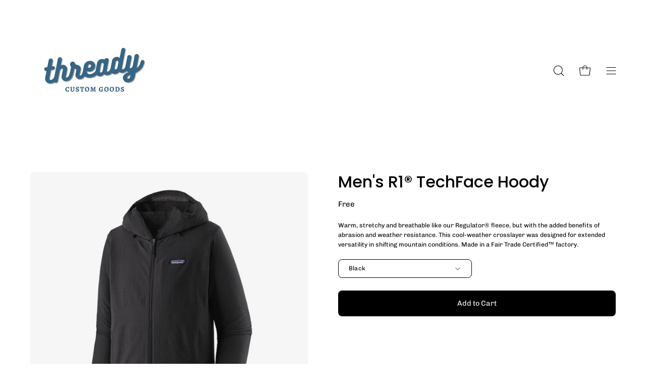

--- FILE ---
content_type: text/html; charset=utf-8
request_url: https://threadygoods.com/products/mens-r1%C2%AE-techface-hoody
body_size: 40793
content:
<!doctype html>
<html class="no-js no-touch" lang="en">
<head>  <meta charset="utf-8">
  <meta http-equiv='X-UA-Compatible' content='IE=edge'>
  <meta name="viewport" content="width=device-width, height=device-height, initial-scale=1.0, minimum-scale=1.0">
  <link rel="canonical" href="https://threadygoods.com/products/mens-r1%c2%ae-techface-hoody" />
  <link rel="preconnect" href="https://cdn.shopify.com" crossorigin>
  <link rel="preconnect" href="https://fonts.shopify.com" crossorigin>
  <link rel="preconnect" href="https://monorail-edge.shopifysvc.com" crossorigin>
<meta name="google-site-verification" content="z62_5ivmR3h21nuaT-ErGs4ayF_5xX6utRFLjKURWxc" />
  <link href="//threadygoods.com/cdn/shop/t/22/assets/theme.css?v=123468116802141435231704267119" as="style" rel="preload">
  <link href="//threadygoods.com/cdn/shop/t/22/assets/lazysizes.min.js?v=111431644619468174291702994598" as="script" rel="preload">
  <link href="//threadygoods.com/cdn/shop/t/22/assets/vendor.js?v=74877493214922022811702994598" as="script" rel="preload">
  <link href="//threadygoods.com/cdn/shop/t/22/assets/theme.js?v=82635410594061377851745382076" as="script" rel="preload">

  <link rel="preload" as="image" href="//threadygoods.com/cdn/shop/t/22/assets/loading.svg?v=91665432863842511931702994598"><style data-shopify>:root { --loader-image-size: 150px; }:root { --loader-image-size: 320px; }html:not(.is-loading) .loading-overlay { opacity: 0; visibility: hidden; pointer-events: none; }
    .loading-overlay { position: fixed; top: 0; left: 0; z-index: 99999; width: 100vw; height: 100vh; display: flex; align-items: center; justify-content: center; background: var(--bg); transition: opacity 0.3s ease-out, visibility 0s linear 0.3s; }
    .loading-overlay .loader__image--fallback { width: 320px; height: 100%; background: var(--loader-image) no-repeat center center/contain; }
    .loader__image__holder { position: absolute; top: 0; left: 0; width: 100%; height: 100%; font-size: 0; display: flex; align-items: center; justify-content: center; animation: pulse-loading 2s infinite ease-in-out; }
    .loader__image { max-width: 150px; height: auto; object-fit: contain; }</style><script>
    const loadingAppearance = "once";
    const loaded = sessionStorage.getItem('loaded');

    if (loadingAppearance === 'once') {
      if (loaded === null) {
        sessionStorage.setItem('loaded', true);
        document.documentElement.classList.add('is-loading');
      }
    } else {
      document.documentElement.classList.add('is-loading');
    }
  </script>
  <script>
    document.addEventListener('grfq.product.button.loaded',function(e){
      setTimeout(() => {
        const btnQuote = document.querySelector('.rfq-btn[data-add-to-cart]')
        console.log('btnQuote',btnQuote)
        if(btnQuote){
          btnQuote.removeAttribute('data-add-to-cart')
        }
      }, 200)
    })
</script>

  <title>Men&#39;s R1® TechFace Hoody</title><meta name="description" content="Warm, stretchy and breathable like our Regulator® fleece, but with the added benefits of abrasion and weather resistance. This cool-weather crosslayer was designed for extended versatility in shifting mountain conditions. Made in a Fair Trade Certified™ factory."><link rel="preload" as="font" href="//threadygoods.com/cdn/fonts/chivo/chivo_n4.059fadbbf52d9f02350103459eb216e4b24c4661.woff2" type="font/woff2" crossorigin><link rel="preload" as="font" href="//threadygoods.com/cdn/fonts/poppins/poppins_n5.ad5b4b72b59a00358afc706450c864c3c8323842.woff2" type="font/woff2" crossorigin>

<meta property="og:site_name" content="Thready">
<meta property="og:url" content="https://threadygoods.com/products/mens-r1%c2%ae-techface-hoody">
<meta property="og:title" content="Men&#39;s R1® TechFace Hoody">
<meta property="og:type" content="product">
<meta property="og:description" content="Warm, stretchy and breathable like our Regulator® fleece, but with the added benefits of abrasion and weather resistance. This cool-weather crosslayer was designed for extended versatility in shifting mountain conditions. Made in a Fair Trade Certified™ factory."><meta property="og:image" content="http://threadygoods.com/cdn/shop/products/83576_BLK.jpg?v=1693491497">
  <meta property="og:image:secure_url" content="https://threadygoods.com/cdn/shop/products/83576_BLK.jpg?v=1693491497">
  <meta property="og:image:width" content="512">
  <meta property="og:image:height" content="512"><meta property="og:price:amount" content="0.00">
  <meta property="og:price:currency" content="USD"><meta name="twitter:card" content="summary_large_image">
<meta name="twitter:title" content="Men&#39;s R1® TechFace Hoody">
<meta name="twitter:description" content="Warm, stretchy and breathable like our Regulator® fleece, but with the added benefits of abrasion and weather resistance. This cool-weather crosslayer was designed for extended versatility in shifting mountain conditions. Made in a Fair Trade Certified™ factory."><style data-shopify>@font-face {
  font-family: Poppins;
  font-weight: 500;
  font-style: normal;
  font-display: swap;
  src: url("//threadygoods.com/cdn/fonts/poppins/poppins_n5.ad5b4b72b59a00358afc706450c864c3c8323842.woff2") format("woff2"),
       url("//threadygoods.com/cdn/fonts/poppins/poppins_n5.33757fdf985af2d24b32fcd84c9a09224d4b2c39.woff") format("woff");
}

@font-face {
  font-family: Chivo;
  font-weight: 400;
  font-style: normal;
  font-display: swap;
  src: url("//threadygoods.com/cdn/fonts/chivo/chivo_n4.059fadbbf52d9f02350103459eb216e4b24c4661.woff2") format("woff2"),
       url("//threadygoods.com/cdn/fonts/chivo/chivo_n4.f2f8fca8b7ff9f510fa7f09ffe5448b3504bccf5.woff") format("woff");
}



  @font-face {
  font-family: Poppins;
  font-weight: 600;
  font-style: normal;
  font-display: swap;
  src: url("//threadygoods.com/cdn/fonts/poppins/poppins_n6.aa29d4918bc243723d56b59572e18228ed0786f6.woff2") format("woff2"),
       url("//threadygoods.com/cdn/fonts/poppins/poppins_n6.5f815d845fe073750885d5b7e619ee00e8111208.woff") format("woff");
}




  @font-face {
  font-family: Poppins;
  font-weight: 100;
  font-style: normal;
  font-display: swap;
  src: url("//threadygoods.com/cdn/fonts/poppins/poppins_n1.91f1f2f2f3840810961af59e3a012dcc97d8ef59.woff2") format("woff2"),
       url("//threadygoods.com/cdn/fonts/poppins/poppins_n1.58d050ae3fe39914ce84b159a8c37ae874d01bfc.woff") format("woff");
}




  @font-face {
  font-family: Poppins;
  font-weight: 700;
  font-style: normal;
  font-display: swap;
  src: url("//threadygoods.com/cdn/fonts/poppins/poppins_n7.56758dcf284489feb014a026f3727f2f20a54626.woff2") format("woff2"),
       url("//threadygoods.com/cdn/fonts/poppins/poppins_n7.f34f55d9b3d3205d2cd6f64955ff4b36f0cfd8da.woff") format("woff");
}




  @font-face {
  font-family: Chivo;
  font-weight: 100;
  font-style: normal;
  font-display: swap;
  src: url("//threadygoods.com/cdn/fonts/chivo/chivo_n1.4b2351ded2a8436c3479fd3f4338a07ee8e215ed.woff2") format("woff2"),
       url("//threadygoods.com/cdn/fonts/chivo/chivo_n1.0f0cd8bbf54d5ed9f15989b3831604e4c6891afd.woff") format("woff");
}




  @font-face {
  font-family: Chivo;
  font-weight: 500;
  font-style: normal;
  font-display: swap;
  src: url("//threadygoods.com/cdn/fonts/chivo/chivo_n5.c125a8c4bc0d09495fd5b46de945af4518af33bf.woff2") format("woff2"),
       url("//threadygoods.com/cdn/fonts/chivo/chivo_n5.267686de1c9b5937c512531b839eb191c57b8b51.woff") format("woff");
}




  @font-face {
  font-family: Chivo;
  font-weight: 400;
  font-style: italic;
  font-display: swap;
  src: url("//threadygoods.com/cdn/fonts/chivo/chivo_i4.95e9c0ba514943a715970b2897b31bdfdc9132b8.woff2") format("woff2"),
       url("//threadygoods.com/cdn/fonts/chivo/chivo_i4.31da6515f3970f86ac14321ace1609bd161f315f.woff") format("woff");
}




  @font-face {
  font-family: Chivo;
  font-weight: 700;
  font-style: italic;
  font-display: swap;
  src: url("//threadygoods.com/cdn/fonts/chivo/chivo_i7.0e5a75162c3ca7258edd3d59adf64e0fd118a226.woff2") format("woff2"),
       url("//threadygoods.com/cdn/fonts/chivo/chivo_i7.f9fd944b04861b64efaebd9de502668b4b566567.woff") format("woff");
}


:root {--COLOR-PRIMARY-OPPOSITE: #ffffff;
  --COLOR-PRIMARY-OPPOSITE-ALPHA-20: rgba(255, 255, 255, 0.2);
  --COLOR-PRIMARY-LIGHTEN-DARKEN-ALPHA-20: rgba(67, 114, 193, 0.2);
  --COLOR-PRIMARY-LIGHTEN-DARKEN-ALPHA-30: rgba(67, 114, 193, 0.3);

  --PRIMARY-BUTTONS-COLOR-BG: #345b9d;
  --PRIMARY-BUTTONS-COLOR-TEXT: #ffffff;
  --PRIMARY-BUTTONS-COLOR-BORDER: #345b9d;

  --PRIMARY-BUTTONS-COLOR-LIGHTEN-DARKEN: #4372c1;

  --PRIMARY-BUTTONS-COLOR-ALPHA-05: rgba(52, 91, 157, 0.05);
  --PRIMARY-BUTTONS-COLOR-ALPHA-10: rgba(52, 91, 157, 0.1);
  --PRIMARY-BUTTONS-COLOR-ALPHA-50: rgba(52, 91, 157, 0.5);--COLOR-SECONDARY-OPPOSITE: #ffffff;
  --COLOR-SECONDARY-OPPOSITE-ALPHA-20: rgba(255, 255, 255, 0.2);
  --COLOR-SECONDARY-LIGHTEN-DARKEN-ALPHA-20: rgba(169, 168, 169, 0.2);
  --COLOR-SECONDARY-LIGHTEN-DARKEN-ALPHA-30: rgba(169, 168, 169, 0.3);

  --SECONDARY-BUTTONS-COLOR-BG: #908e8f;
  --SECONDARY-BUTTONS-COLOR-TEXT: #ffffff;
  --SECONDARY-BUTTONS-COLOR-BORDER: #908e8f;

  --SECONDARY-BUTTONS-COLOR-ALPHA-05: rgba(144, 142, 143, 0.05);
  --SECONDARY-BUTTONS-COLOR-ALPHA-10: rgba(144, 142, 143, 0.1);
  --SECONDARY-BUTTONS-COLOR-ALPHA-50: rgba(144, 142, 143, 0.5);--OUTLINE-BUTTONS-PRIMARY-BG: transparent;
  --OUTLINE-BUTTONS-PRIMARY-TEXT: #345b9d;
  --OUTLINE-BUTTONS-PRIMARY-BORDER: #345b9d;
  --OUTLINE-BUTTONS-PRIMARY-BG-HOVER: rgba(67, 114, 193, 0.2);

  --OUTLINE-BUTTONS-SECONDARY-BG: transparent;
  --OUTLINE-BUTTONS-SECONDARY-TEXT: #908e8f;
  --OUTLINE-BUTTONS-SECONDARY-BORDER: #908e8f;
  --OUTLINE-BUTTONS-SECONDARY-BG-HOVER: rgba(169, 168, 169, 0.2);

  --OUTLINE-BUTTONS-WHITE-BG: transparent;
  --OUTLINE-BUTTONS-WHITE-TEXT: #ffffff;
  --OUTLINE-BUTTONS-WHITE-BORDER: #ffffff;

  --OUTLINE-BUTTONS-BLACK-BG: transparent;
  --OUTLINE-BUTTONS-BLACK-TEXT: #000000;
  --OUTLINE-BUTTONS-BLACK-BORDER: #000000;--OUTLINE-SOLID-BUTTONS-PRIMARY-BG: #345b9d;
  --OUTLINE-SOLID-BUTTONS-PRIMARY-TEXT: #ffffff;
  --OUTLINE-SOLID-BUTTONS-PRIMARY-BORDER: #ffffff;
  --OUTLINE-SOLID-BUTTONS-PRIMARY-BG-HOVER: rgba(255, 255, 255, 0.2);

  --OUTLINE-SOLID-BUTTONS-SECONDARY-BG: #908e8f;
  --OUTLINE-SOLID-BUTTONS-SECONDARY-TEXT: #ffffff;
  --OUTLINE-SOLID-BUTTONS-SECONDARY-BORDER: #ffffff;
  --OUTLINE-SOLID-BUTTONS-SECONDARY-BG-HOVER: rgba(255, 255, 255, 0.2);

  --OUTLINE-SOLID-BUTTONS-WHITE-BG: #ffffff;
  --OUTLINE-SOLID-BUTTONS-WHITE-TEXT: #000000;
  --OUTLINE-SOLID-BUTTONS-WHITE-BORDER: #000000;

  --OUTLINE-SOLID-BUTTONS-BLACK-BG: #000000;
  --OUTLINE-SOLID-BUTTONS-BLACK-TEXT: #ffffff;
  --OUTLINE-SOLID-BUTTONS-BLACK-BORDER: #ffffff;--COLOR-HEADING: #000000;
  --COLOR-TEXT: #000000;
  --COLOR-TEXT-DARKEN: #000000;
  --COLOR-TEXT-LIGHTEN: #333333;
  --COLOR-TEXT-ALPHA-5: rgba(0, 0, 0, 0.05);
  --COLOR-TEXT-ALPHA-8: rgba(0, 0, 0, 0.08);
  --COLOR-TEXT-ALPHA-10: rgba(0, 0, 0, 0.1);
  --COLOR-TEXT-ALPHA-15: rgba(0, 0, 0, 0.15);
  --COLOR-TEXT-ALPHA-20: rgba(0, 0, 0, 0.2);
  --COLOR-TEXT-ALPHA-25: rgba(0, 0, 0, 0.25);
  --COLOR-TEXT-ALPHA-50: rgba(0, 0, 0, 0.5);
  --COLOR-TEXT-ALPHA-60: rgba(0, 0, 0, 0.6);
  --COLOR-TEXT-ALPHA-85: rgba(0, 0, 0, 0.85);

  --COLOR-BG: #ffffff;
  --COLOR-BG-ALPHA-25: rgba(255, 255, 255, 0.25);
  --COLOR-BG-ALPHA-35: rgba(255, 255, 255, 0.35);
  --COLOR-BG-ALPHA-60: rgba(255, 255, 255, 0.6);
  --COLOR-BG-ALPHA-65: rgba(255, 255, 255, 0.65);
  --COLOR-BG-ALPHA-85: rgba(255, 255, 255, 0.85);
  --COLOR-BG-OVERLAY: rgba(255, 255, 255, 0.75);
  --COLOR-BG-DARKEN: #e6e6e6;
  --COLOR-BG-LIGHTEN-DARKEN: #e6e6e6;
  --COLOR-BG-LIGHTEN-DARKEN-2: #cdcdcd;
  --COLOR-BG-LIGHTEN-DARKEN-3: #b3b3b3;
  --COLOR-BG-LIGHTEN-DARKEN-4: #9a9a9a;
  --COLOR-BG-LIGHTEN-DARKEN-CONTRAST: #b3b3b3;
  --COLOR-BG-LIGHTEN-DARKEN-CONTRAST-2: #999999;
  --COLOR-BG-LIGHTEN-DARKEN-CONTRAST-3: #808080;
  --COLOR-BG-LIGHTEN-DARKEN-CONTRAST-4: #666666;

  --COLOR-BG-SECONDARY: #908e8f;
  --COLOR-BG-SECONDARY-LIGHTEN-DARKEN: #a9a8a9;
  --COLOR-BG-SECONDARY-LIGHTEN-DARKEN-CONTRAST: #ffffff;

  --COLOR-BG-ACCENT: #908e8f;

  --COLOR-INPUT-BG: #ffffff;

  --COLOR-ACCENT: #345b9d;
  --COLOR-ACCENT-TEXT: #fff;

  --COLOR-BORDER: #d3d3d3;
  --COLOR-BORDER-ALPHA-15: rgba(211, 211, 211, 0.15);
  --COLOR-BORDER-ALPHA-30: rgba(211, 211, 211, 0.3);
  --COLOR-BORDER-ALPHA-50: rgba(211, 211, 211, 0.5);
  --COLOR-BORDER-ALPHA-65: rgba(211, 211, 211, 0.65);
  --COLOR-BORDER-LIGHTEN-DARKEN: #868686;
  --COLOR-BORDER-HAIRLINE: #f7f7f7;

  --COLOR-SALE-BG: #004AC7;
  --COLOR-SALE-TEXT: #ffffff;
  --COLOR-CUSTOM-BG: #000000;
  --COLOR-CUSTOM-TEXT: #ffffff;
  --COLOR-SOLD-BG: #004AC7;
  --COLOR-SOLD-TEXT: #ffffff;
  --COLOR-SAVING-BG: #ff6d6d;
  --COLOR-SAVING-TEXT: #ffffff;

  --COLOR-WHITE-BLACK: fff;
  --COLOR-BLACK-WHITE: #000;--COLOR-DISABLED-GREY: rgba(0, 0, 0, 0.05);
  --COLOR-DISABLED-GREY-DARKEN: rgba(0, 0, 0, 0.45);
  --COLOR-ERROR: #D02E2E;
  --COLOR-ERROR-BG: #f3cbcb;
  --COLOR-SUCCESS: #56AD6A;
  --COLOR-SUCCESS-BG: #ECFEF0;
  --COLOR-WARN: #ECBD5E;
  --COLOR-TRANSPARENT: rgba(255, 255, 255, 0);

  --COLOR-WHITE: #ffffff;
  --COLOR-WHITE-DARKEN: #f2f2f2;
  --COLOR-WHITE-ALPHA-10: rgba(255, 255, 255, 0.1);
  --COLOR-WHITE-ALPHA-20: rgba(255, 255, 255, 0.2);
  --COLOR-WHITE-ALPHA-25: rgba(255, 255, 255, 0.25);
  --COLOR-WHITE-ALPHA-50: rgba(255, 255, 255, 0.5);
  --COLOR-WHITE-ALPHA-60: rgba(255, 255, 255, 0.6);
  --COLOR-BLACK: #000000;
  --COLOR-BLACK-LIGHTEN: #1a1a1a;
  --COLOR-BLACK-ALPHA-10: rgba(0, 0, 0, 0.1);
  --COLOR-BLACK-ALPHA-20: rgba(0, 0, 0, 0.2);
  --COLOR-BLACK-ALPHA-25: rgba(0, 0, 0, 0.25);
  --COLOR-BLACK-ALPHA-50: rgba(0, 0, 0, 0.5);
  --COLOR-BLACK-ALPHA-60: rgba(0, 0, 0, 0.6);--FONT-STACK-BODY: Chivo, sans-serif;
  --FONT-STYLE-BODY: normal;
  --FONT-STYLE-BODY-ITALIC: italic;
  --FONT-ADJUST-BODY: 0.85;

  --FONT-WEIGHT-BODY: 400;
  --FONT-WEIGHT-BODY-LIGHT: 100;
  --FONT-WEIGHT-BODY-MEDIUM: 700;
  --FONT-WEIGHT-BODY-BOLD: 500;

  --FONT-STACK-HEADING: Poppins, sans-serif;
  --FONT-STYLE-HEADING: normal;
  --FONT-STYLE-HEADING-ITALIC: italic;
  --FONT-ADJUST-HEADING: 1.0;

  --FONT-WEIGHT-HEADING: 500;
  --FONT-WEIGHT-HEADING-LIGHT: 100;
  --FONT-WEIGHT-HEADING-MEDIUM: 700;
  --FONT-WEIGHT-HEADING-BOLD: 600;

  --FONT-STACK-NAV: Chivo, sans-serif;
  --FONT-STYLE-NAV: normal;
  --FONT-STYLE-NAV-ITALIC: italic;
  --FONT-ADJUST-NAV: 0.9;

  --FONT-WEIGHT-NAV: 400;
  --FONT-WEIGHT-NAV-LIGHT: 100;
  --FONT-WEIGHT-NAV-MEDIUM: 700;
  --FONT-WEIGHT-NAV-BOLD: 500;

  --FONT-STACK-BUTTON: Chivo, sans-serif;
  --FONT-STYLE-BUTTON: normal;
  --FONT-STYLE-BUTTON-ITALIC: italic;
  --FONT-ADJUST-BUTTON: 0.9;

  --FONT-WEIGHT-BUTTON: 400;
  --FONT-WEIGHT-BUTTON-MEDIUM: 700;
  --FONT-WEIGHT-BUTTON-BOLD: 500;

  --FONT-STACK-SUBHEADING: Chivo, sans-serif;
  --FONT-STYLE-SUBHEADING: normal;
  --FONT-STYLE-SUBHEADING-ITALIC: italic;
  --FONT-ADJUST-SUBHEADING: 1.0;

  --FONT-WEIGHT-SUBHEADING: 400;
  --FONT-WEIGHT-SUBHEADING-LIGHT: 100;
  --FONT-WEIGHT-SUBHEADING-MEDIUM: 700;
  --FONT-WEIGHT-SUBHEADING-BOLD: 500;

  
    --FONT-WEIGHT-SUBHEADING: var(--FONT-WEIGHT-SUBHEADING-BOLD);
  

  --LETTER-SPACING-SUBHEADING: 0.0em;
  --LETTER-SPACING-BUTTON: 0.0em;

  --BUTTON-TEXT-CAPS: none;
  --SUBHEADING-TEXT-CAPS: none;--FONT-SIZE-INPUT: 1rem;--RADIUS: 8px;
  --RADIUS-SMALL: 8px;
  --RADIUS-TINY: 8px;
  --RADIUS-BADGE: 3px;
  --RADIUS-CHECKBOX: 4px;
  --RADIUS-TEXTAREA: 8px;--PRODUCT-MEDIA-PADDING-TOP: 90.0%;--BORDER-WIDTH: 1px;--STROKE-WIDTH: 12px;--SITE-WIDTH: 1440px;
  --SITE-WIDTH-NARROW: 840px;--ICON-ARROW-RIGHT: url( "//threadygoods.com/cdn/shop/t/22/assets/icon-chevron-right.svg?v=115618353204357621731702994598" );--loading-svg: url( "//threadygoods.com/cdn/shop/t/22/assets/loading.svg?v=91665432863842511931702994598" );
  --icon-check: url( "//threadygoods.com/cdn/shop/t/22/assets/icon-check.svg?v=175316081881880408121702994598" );
  --icon-check-swatch: url( "//threadygoods.com/cdn/shop/t/22/assets/icon-check-swatch.svg?v=131897745589030387781702994598" );
  --icon-zoom-in: url( "//threadygoods.com/cdn/shop/t/22/assets/icon-zoom-in.svg?v=157433013461716915331702994598" );
  --icon-zoom-out: url( "//threadygoods.com/cdn/shop/t/22/assets/icon-zoom-out.svg?v=164909107869959372931702994598" );--collection-sticky-bar-height: 0px;
  --collection-image-padding-top: 60%;

  --drawer-width: 400px;
  --drawer-transition: transform 0.4s cubic-bezier(0.46, 0.01, 0.32, 1);--gutter: 60px;
  --gutter-mobile: 20px;
  --grid-gutter: 20px;
  --grid-gutter-mobile: 35px;--inner: 20px;
  --inner-tablet: 18px;
  --inner-mobile: 16px;--grid: repeat(4, minmax(0, 1fr));
  --grid-tablet: repeat(3, minmax(0, 1fr));
  --grid-mobile: repeat(2, minmax(0, 1fr));
  --megamenu-grid: repeat(4, minmax(0, 1fr));
  --grid-row: 1 / span 4;--scrollbar-width: 0px;--overlay: #000;
  --overlay-opacity: 1;--swatch-width: 40px;
  --swatch-height: 20px;
  --swatch-size: 32px;
  --swatch-size-mobile: 30px;

  
  --move-offset: 20px;

  
  --autoplay-speed: 2200ms;

  

    --filter-bg: 1.0;
    --product-filter-bg: 1.0;}</style><link href="//threadygoods.com/cdn/shop/t/22/assets/theme.css?v=123468116802141435231704267119" rel="stylesheet" type="text/css" media="all" /><script type="text/javascript">
    if (window.MSInputMethodContext && document.documentMode) {
      var scripts = document.getElementsByTagName('script')[0];
      var polyfill = document.createElement("script");
      polyfill.defer = true;
      polyfill.src = "//threadygoods.com/cdn/shop/t/22/assets/ie11.js?v=164037955086922138091702994598";

      scripts.parentNode.insertBefore(polyfill, scripts);

      document.documentElement.classList.add('ie11');
    } else {
      document.documentElement.className = document.documentElement.className.replace('no-js', 'js');
    }

    document.addEventListener('lazyloaded', (e) => {
      const lazyImage = e.target.parentNode;
      if (lazyImage.classList.contains('lazy-image')) {
        // Wait for the fade in images animation to complete
        setTimeout(() => {
          lazyImage.style.backgroundImage = 'none';
        }, 500);
      }
    });

    let root = '/';
    if (root[root.length - 1] !== '/') {
      root = `${root}/`;
    }

    window.theme = {
      routes: {
        root: root,
        cart_url: "\/cart",
        cart_add_url: "\/cart\/add",
        cart_change_url: "\/cart\/change",
        shop_url: "https:\/\/threadygoods.com",
        predictiveSearchUrl: '/search/suggest',
        product_recommendations_url: "\/recommendations\/products"
      },
      assets: {
        photoswipe: '//threadygoods.com/cdn/shop/t/22/assets/photoswipe.js?v=162613001030112971491702994598',
        smoothscroll: '//threadygoods.com/cdn/shop/t/22/assets/smoothscroll.js?v=37906625415260927261702994598',
        no_image: "//threadygoods.com/cdn/shopifycloud/storefront/assets/no-image-2048-a2addb12_1024x.gif",
        swatches: '//threadygoods.com/cdn/shop/t/22/assets/swatches.json?v=108341084980828767351702994598',
        base: "//threadygoods.com/cdn/shop/t/22/assets/"
      },
      strings: {
        add_to_cart: "Add to Cart",
        cart_acceptance_error: "You must accept our terms and conditions.",
        cart_empty: "Your cart is currently empty.",
        cart_price: "Price",
        cart_quantity: "Quantity",
        cart_items_one: "{{ count }} item",
        cart_items_many: "{{ count }} items",
        cart_title: "Cart",
        cart_total: "Total",
        continue_shopping: "Continue Shopping",
        free: "Free",
        limit_error: "Sorry, looks like we don\u0026#39;t have enough of this product.",
        preorder: "Pre-Order",
        remove: "Remove",
        sale_badge_text: "Sale",
        saving_badge: "Save {{ discount }}",
        saving_up_to_badge: "Save up to {{ discount }}",
        sold_out: "Sold Out",
        subscription: "Subscription",
        unavailable: "Unavailable",
        unit_price_label: "Unit price",
        unit_price_separator: "per",
        zero_qty_error: "Quantity must be greater than 0.",
        delete_confirm: "Are you sure you wish to delete this address?",
        newsletter_product_availability: "Notify Me When It’s Available"
      },
      icons: {
        plus: '<svg aria-hidden="true" focusable="false" role="presentation" class="icon icon-toggle-plus" viewBox="0 0 192 192"><path d="M30 96h132M96 30v132" stroke="currentColor" stroke-linecap="round" stroke-linejoin="round"/></svg>',
        minus: '<svg aria-hidden="true" focusable="false" role="presentation" class="icon icon-toggle-minus" viewBox="0 0 192 192"><path d="M30 96h132" stroke="currentColor" stroke-linecap="round" stroke-linejoin="round"/></svg>',
        close: '<svg aria-hidden="true" focusable="false" role="presentation" class="icon icon-close" viewBox="0 0 192 192"><path d="M150 42 42 150M150 150 42 42" stroke="currentColor" stroke-linecap="round" stroke-linejoin="round"/></svg>'
      },
      settings: {
        animations: false,
        cartType: "drawer",
        enableAcceptTerms: false,
        enableInfinityScroll: false,
        enablePaymentButton: true,
        gridImageSize: "contain",
        gridImageAspectRatio: 0.9,
        mobileMenuBehaviour: "link",
        productGridHover: "none",
        savingBadgeType: "percentage",
        showSaleBadge: true,
        showSoldBadge: true,
        showSavingBadge: false,
        quickBuy: "none",
        suggestArticles: false,
        suggestCollections: true,
        suggestProducts: true,
        suggestPages: false,
        suggestionsResultsLimit: 10,
        currency_code_enable: true,
        hideInventoryCount: true,
        enableColorSwatchesCollection: false,
      },
      sizes: {
        mobile: 480,
        small: 768,
        large: 1024,
        widescreen: 1440
      },
      moneyFormat: "${{amount}}",
      moneyWithCurrencyFormat: "${{amount}} USD",
      subtotal: 0,
      info: {
        name: 'Palo Alto'
      },
      version: '5.0.0'
    };
    window.lazySizesConfig = window.lazySizesConfig || {};
    window.lazySizesConfig.preloadAfterLoad = true;
    window.PaloAlto = window.PaloAlto || {};
    window.slate = window.slate || {};
    window.isHeaderTransparent = false;
    window.stickyHeaderHeight = 60;
    window.lastWindowWidth = window.innerWidth || document.documentElement.clientWidth;
  </script>
  <script src="//threadygoods.com/cdn/shop/t/22/assets/lazysizes.min.js?v=111431644619468174291702994598" async="async"></script><script src="//threadygoods.com/cdn/shop/t/22/assets/vendor.js?v=74877493214922022811702994598" defer="defer"></script>
  <script src="//threadygoods.com/cdn/shop/t/22/assets/theme.js?v=82635410594061377851745382076" defer="defer"></script><script>window.performance && window.performance.mark && window.performance.mark('shopify.content_for_header.start');</script><meta id="shopify-digital-wallet" name="shopify-digital-wallet" content="/52009959580/digital_wallets/dialog">
<link rel="alternate" type="application/json+oembed" href="https://threadygoods.com/products/mens-r1%c2%ae-techface-hoody.oembed">
<script async="async" src="/checkouts/internal/preloads.js?locale=en-US"></script>
<script id="shopify-features" type="application/json">{"accessToken":"a1580cefd4aca436e3f64cddd60fb280","betas":["rich-media-storefront-analytics"],"domain":"threadygoods.com","predictiveSearch":true,"shopId":52009959580,"locale":"en"}</script>
<script>var Shopify = Shopify || {};
Shopify.shop = "thready-co.myshopify.com";
Shopify.locale = "en";
Shopify.currency = {"active":"USD","rate":"1.0"};
Shopify.country = "US";
Shopify.theme = {"name":"Copy of Current Theme- Palo Alto","id":132421615772,"schema_name":"Palo Alto","schema_version":"5.0.0","theme_store_id":777,"role":"main"};
Shopify.theme.handle = "null";
Shopify.theme.style = {"id":null,"handle":null};
Shopify.cdnHost = "threadygoods.com/cdn";
Shopify.routes = Shopify.routes || {};
Shopify.routes.root = "/";</script>
<script type="module">!function(o){(o.Shopify=o.Shopify||{}).modules=!0}(window);</script>
<script>!function(o){function n(){var o=[];function n(){o.push(Array.prototype.slice.apply(arguments))}return n.q=o,n}var t=o.Shopify=o.Shopify||{};t.loadFeatures=n(),t.autoloadFeatures=n()}(window);</script>
<script id="shop-js-analytics" type="application/json">{"pageType":"product"}</script>
<script defer="defer" async type="module" src="//threadygoods.com/cdn/shopifycloud/shop-js/modules/v2/client.init-shop-cart-sync_IZsNAliE.en.esm.js"></script>
<script defer="defer" async type="module" src="//threadygoods.com/cdn/shopifycloud/shop-js/modules/v2/chunk.common_0OUaOowp.esm.js"></script>
<script type="module">
  await import("//threadygoods.com/cdn/shopifycloud/shop-js/modules/v2/client.init-shop-cart-sync_IZsNAliE.en.esm.js");
await import("//threadygoods.com/cdn/shopifycloud/shop-js/modules/v2/chunk.common_0OUaOowp.esm.js");

  window.Shopify.SignInWithShop?.initShopCartSync?.({"fedCMEnabled":true,"windoidEnabled":true});

</script>
<script id="__st">var __st={"a":52009959580,"offset":-28800,"reqid":"60be4c03-4a18-4f28-8a6e-eebbc15529b4-1768382500","pageurl":"threadygoods.com\/products\/mens-r1%C2%AE-techface-hoody","u":"e1c96ad19559","p":"product","rtyp":"product","rid":7704029823132};</script>
<script>window.ShopifyPaypalV4VisibilityTracking = true;</script>
<script id="captcha-bootstrap">!function(){'use strict';const t='contact',e='account',n='new_comment',o=[[t,t],['blogs',n],['comments',n],[t,'customer']],c=[[e,'customer_login'],[e,'guest_login'],[e,'recover_customer_password'],[e,'create_customer']],r=t=>t.map((([t,e])=>`form[action*='/${t}']:not([data-nocaptcha='true']) input[name='form_type'][value='${e}']`)).join(','),a=t=>()=>t?[...document.querySelectorAll(t)].map((t=>t.form)):[];function s(){const t=[...o],e=r(t);return a(e)}const i='password',u='form_key',d=['recaptcha-v3-token','g-recaptcha-response','h-captcha-response',i],f=()=>{try{return window.sessionStorage}catch{return}},m='__shopify_v',_=t=>t.elements[u];function p(t,e,n=!1){try{const o=window.sessionStorage,c=JSON.parse(o.getItem(e)),{data:r}=function(t){const{data:e,action:n}=t;return t[m]||n?{data:e,action:n}:{data:t,action:n}}(c);for(const[e,n]of Object.entries(r))t.elements[e]&&(t.elements[e].value=n);n&&o.removeItem(e)}catch(o){console.error('form repopulation failed',{error:o})}}const l='form_type',E='cptcha';function T(t){t.dataset[E]=!0}const w=window,h=w.document,L='Shopify',v='ce_forms',y='captcha';let A=!1;((t,e)=>{const n=(g='f06e6c50-85a8-45c8-87d0-21a2b65856fe',I='https://cdn.shopify.com/shopifycloud/storefront-forms-hcaptcha/ce_storefront_forms_captcha_hcaptcha.v1.5.2.iife.js',D={infoText:'Protected by hCaptcha',privacyText:'Privacy',termsText:'Terms'},(t,e,n)=>{const o=w[L][v],c=o.bindForm;if(c)return c(t,g,e,D).then(n);var r;o.q.push([[t,g,e,D],n]),r=I,A||(h.body.append(Object.assign(h.createElement('script'),{id:'captcha-provider',async:!0,src:r})),A=!0)});var g,I,D;w[L]=w[L]||{},w[L][v]=w[L][v]||{},w[L][v].q=[],w[L][y]=w[L][y]||{},w[L][y].protect=function(t,e){n(t,void 0,e),T(t)},Object.freeze(w[L][y]),function(t,e,n,w,h,L){const[v,y,A,g]=function(t,e,n){const i=e?o:[],u=t?c:[],d=[...i,...u],f=r(d),m=r(i),_=r(d.filter((([t,e])=>n.includes(e))));return[a(f),a(m),a(_),s()]}(w,h,L),I=t=>{const e=t.target;return e instanceof HTMLFormElement?e:e&&e.form},D=t=>v().includes(t);t.addEventListener('submit',(t=>{const e=I(t);if(!e)return;const n=D(e)&&!e.dataset.hcaptchaBound&&!e.dataset.recaptchaBound,o=_(e),c=g().includes(e)&&(!o||!o.value);(n||c)&&t.preventDefault(),c&&!n&&(function(t){try{if(!f())return;!function(t){const e=f();if(!e)return;const n=_(t);if(!n)return;const o=n.value;o&&e.removeItem(o)}(t);const e=Array.from(Array(32),(()=>Math.random().toString(36)[2])).join('');!function(t,e){_(t)||t.append(Object.assign(document.createElement('input'),{type:'hidden',name:u})),t.elements[u].value=e}(t,e),function(t,e){const n=f();if(!n)return;const o=[...t.querySelectorAll(`input[type='${i}']`)].map((({name:t})=>t)),c=[...d,...o],r={};for(const[a,s]of new FormData(t).entries())c.includes(a)||(r[a]=s);n.setItem(e,JSON.stringify({[m]:1,action:t.action,data:r}))}(t,e)}catch(e){console.error('failed to persist form',e)}}(e),e.submit())}));const S=(t,e)=>{t&&!t.dataset[E]&&(n(t,e.some((e=>e===t))),T(t))};for(const o of['focusin','change'])t.addEventListener(o,(t=>{const e=I(t);D(e)&&S(e,y())}));const B=e.get('form_key'),M=e.get(l),P=B&&M;t.addEventListener('DOMContentLoaded',(()=>{const t=y();if(P)for(const e of t)e.elements[l].value===M&&p(e,B);[...new Set([...A(),...v().filter((t=>'true'===t.dataset.shopifyCaptcha))])].forEach((e=>S(e,t)))}))}(h,new URLSearchParams(w.location.search),n,t,e,['guest_login'])})(!0,!0)}();</script>
<script integrity="sha256-4kQ18oKyAcykRKYeNunJcIwy7WH5gtpwJnB7kiuLZ1E=" data-source-attribution="shopify.loadfeatures" defer="defer" src="//threadygoods.com/cdn/shopifycloud/storefront/assets/storefront/load_feature-a0a9edcb.js" crossorigin="anonymous"></script>
<script data-source-attribution="shopify.dynamic_checkout.dynamic.init">var Shopify=Shopify||{};Shopify.PaymentButton=Shopify.PaymentButton||{isStorefrontPortableWallets:!0,init:function(){window.Shopify.PaymentButton.init=function(){};var t=document.createElement("script");t.src="https://threadygoods.com/cdn/shopifycloud/portable-wallets/latest/portable-wallets.en.js",t.type="module",document.head.appendChild(t)}};
</script>
<script data-source-attribution="shopify.dynamic_checkout.buyer_consent">
  function portableWalletsHideBuyerConsent(e){var t=document.getElementById("shopify-buyer-consent"),n=document.getElementById("shopify-subscription-policy-button");t&&n&&(t.classList.add("hidden"),t.setAttribute("aria-hidden","true"),n.removeEventListener("click",e))}function portableWalletsShowBuyerConsent(e){var t=document.getElementById("shopify-buyer-consent"),n=document.getElementById("shopify-subscription-policy-button");t&&n&&(t.classList.remove("hidden"),t.removeAttribute("aria-hidden"),n.addEventListener("click",e))}window.Shopify?.PaymentButton&&(window.Shopify.PaymentButton.hideBuyerConsent=portableWalletsHideBuyerConsent,window.Shopify.PaymentButton.showBuyerConsent=portableWalletsShowBuyerConsent);
</script>
<script data-source-attribution="shopify.dynamic_checkout.cart.bootstrap">document.addEventListener("DOMContentLoaded",(function(){function t(){return document.querySelector("shopify-accelerated-checkout-cart, shopify-accelerated-checkout")}if(t())Shopify.PaymentButton.init();else{new MutationObserver((function(e,n){t()&&(Shopify.PaymentButton.init(),n.disconnect())})).observe(document.body,{childList:!0,subtree:!0})}}));
</script>

<script>window.performance && window.performance.mark && window.performance.mark('shopify.content_for_header.end');</script>
<!-- BEGIN app block: shopify://apps/sa-request-a-quote/blocks/app-embed-block/56d84fcb-37c7-4592-bb51-641b7ec5eef0 -->


<script type="text/javascript">
    var config = {"settings":{"app_url":"https:\/\/quote.samita.io","shop_url":"thready-co.myshopify.com","domain":"threadygoods.com","plan":"PREMIUM","new_frontend":1,"new_setting":1,"front_shop_url":"threadygoods.com","search_template_created":"true","collection_enable":0,"product_enable":0,"rfq_page":"request-for-quote","rfq_history":"quotes-history","lang_translations":[],"lang_translationsFormbuilder":[],"selector":{"productForm":[".home-product form[action*=\"\/cart\/add\"]",".shop-product form[action*=\"\/cart\/add\"]","#shopify-section-featured-product form[action*=\"\/cart\/add\"]","form.apb-product-form",".product-form__buy-buttons form[action*=\"\/cart\/add\"]","product-form form[action*=\"\/cart\/add\"]",".product-form form[action*=\"\/cart\/add\"]",".product-page form[action*=\"\/cart\/add\"]",".product-add form[action*=\"\/cart\/add\"]","[id*=\"ProductSection--\"] form[action*=\"\/cart\/add\"]","form#add-to-cart-form","form.sf-cart__form","form.productForm","form.product-form","form.product-single__form","form.shopify-product-form:not(#product-form-installment)","form.atc-form","form.atc-form-mobile","form[action*=\"\/cart\/add\"]:not([hidden]):not(#product-form-installment)"],"addtocart_selector":"#shopify_add_to_cart,.product-form .btn-cart,.js-product-button-add-to-cart,.shopify-product-form .btn-addtocart,#product-add-to-cart,.shopify-product-form .add_to_cart,.product-details__add-to-cart-button,.shopify-product-form .product-submit,.product-form__cart-buttons,.shopify-product-form input[type=\"submit\"],.js-product-form button[type=\"submit\"],form.product-purchase-form button[type=\"submit\"],#addToCart,#AddToCart,[data-btn-type=\"add-to-cart\"],.default-cart-button__button,.shopify-product-form button[data-add-to-cart],form[data-product-form] .add-to-cart-btn,.product__submit__add,.product-form .add-to-cart-button,.product-form__cart-submit,.shopify-product-form button[data-product-add],#AddToCart--product-template,.product-buy-buttons--cta,.product-form__add-btn,form[data-type=\"add-to-cart-form\"] .product__add-to-cart,.productForm .productForm-submit,.ProductForm__AddToCart,.shopify-product-form .btn--add-to-cart,.ajax-product-form button[data-add-to-cart],.shopify-product-form .product__submit__add,form[data-product-form] .add-to-cart,.product-form .product__submit__add,.shopify-product-form button[type=\"submit\"][data-add-button],.product-form .product-form__add-button,.product-form__submit,.product-single__form .add-to-cart,form#AddToCartForm button#AddToCart,form.shopify-product-form button.add-to-cart,form[action*=\"\/cart\/add\"] [name=\"add\"],form[action*=\"\/cart\/add\"] button#AddToCartDesk, form[data-product-form] button[data-product-add], .product-form--atc-button[data-product-atc], .globo-validationForm, button.single_add_to_cart_button, input#AddToCart-product-template, button[data-action=\"add-to-cart\"], .product-details-wrapper .add-to-cart input, form.product-menu-form .product-menu-button[data-product-menu-button-atc], .product-add input#AddToCart, #product-content #add-to-cart #addToCart, .product-form-submit-wrap .add-to-cart-button, .productForm-block .productForm-submit, .btn-wrapper-c .add, .product-submit input.add-to-cart, .form-element-quantity-submit .form-element-submit-button, .quantity-submit-row__submit input, form#AddToCartForm .product-add input#addToCart, .product__form .product__add-to-cart, #product-description form .product-add .add, .product-add input.button.product-add-available, .globo__validation-default, #product-area .product-details-wrapper .options .selector-wrapper .submit,.product_type_simple add_to_cart_button,.pr_atc,.js-product-button-add-to-cart,.product-cta,.tt-btn-addtocart,.product-card-interaction,.product-item__quick-form,.product--quick-add,.btn--quick[data-add-to-cart],.product-card-btn__btn,.productitem--action-atc,.quick-add-btn,.quick-add-button,.product-item__quick-add-button,add-to-cart,.cartButton,.product_after_shop_loop_buttons,.quick-buy-product-form .pb-button-shadow,.product-form__submit,.quick-add__submit,.product__submit__add,form #AddToCart-product-template, form #AddToCart, form #addToCart-product-template, form .product__add-to-cart-button, form .product-form__cart-submit, form .add-to-cart, form .cart-functions \u003e button, form .productitem--action-atc, form .product-form--atc-button, form .product-menu-button-atc, form .product__add-to-cart, form .add-to-cart-button, form #addToCart, form .product-detail__form__action \u003e button, form .product-form-submit-wrap \u003e input, form .product-form input[type=\"submit\"], form input.submit, form .add_to_cart, form .product-item-quick-shop, form #add-to-cart, form .productForm-submit, form .add-to-cart-btn, form .product-single__add-btn, form .quick-add--add-button, form .product-page--add-to-cart, form .addToCart, form .product-form .form-actions, form .button.add, form button#add, form .addtocart, form .AddtoCart, form .product-add input.add, form button#purchase, form[action*=\"\/cart\/add\"] button[type=\"submit\"], form .product__form button[type=\"submit\"], form #AddToCart--product-template","addToCartTextElement":"[data-add-to-cart-text], [data-button-text], .button-text, *:not(.icon):not(.spinner):not(.no-js):not(.spinner-inner-1):not(.spinner-inner-2):not(.spinner-inner-3)","collectionProductForm":".spf-product__form, form[action*=\"\/cart\/add\"]","collectionAddToCartSelector":".collectionPreorderAddToCartBtn, [type=\"submit\"]:not(.quick-add__submit), [name=\"add\"]:not(.quick-add__submit), .add-to-cart-btn, .pt-btn-addtocart, .js-add-to-cart, .tt-btn-addtocart, .spf-product__form-btn-addtocart, .ProductForm__AddToCart, button.gt_button.gt_product-button--add-to-cart, .button--addToCart","productCollectionItem":".grid__item, .product-item, .card \u003e .card__content .card__information,.collection-product-card,.sf__pcard,.product-item__content,.products .product-col,.pr_list_item,.pr_grid_item,.product-wrap,.tt-layout-product-item .tt-product,.products-grid .grid-item,.product-grid .indiv-product, .product-list [data-product-item],.product-list .product-block,.collection-products .collection-product,.collection__grid-loop .product-index,.product-thumbnail[data-product-thumbnail],.filters-results .product-list .card,.product-loop .product-index,#main-collection-product-grid .product-index,.collection-container .product,.featured-collection .product,.collection__grid-item,.collection-product,[data-product-grid-item],.product-grid-item.product-grid-item--featured,.collection__products .product-grid-item, .collection-alternating-product,.product-list-item, .collection-product-grid [class*=\"column\"],.collection-filters .product-grid-item, .featured-collection__content .featured-collection__item,.collection-grid .grid-item.grid-product,#CollectionProductGrid .collection-list li,.collection__products .product-item,.collection__products .product-item,#main-collection-product-grid .product-loop__item,.product-loop .product-loop__item, .products #ajaxSection c:not(.card-price),#main-collection-products .product,.grid.gap-theme \u003e li,.mainCollectionProductGrid .grid .block-product,.collection-grid-main .items-start \u003e .block, .s-collection__products .c-product-item,.products-grid .product,[data-section-type=\"collection\"] .group.block,.blocklayout .block.product,.sf__pcard,.product-grid .product-block,.product-list .product-block .product-block__inner, .collection.grid .product-item .product-item__wrapper,.collection--body--grid .product--root,.o-layout__item .product-card,.productgrid--items .productgrid--item .productitem,.box__collection,.collection-page__product,.collection-grid__row .product-block .product-block__inner,.ProductList .Grid__Cell .ProductItem .ProductItem__Wrapper,.items .item .item__inner,.grid-flex .product-block,.product-loop .product,.collection__products .product-tile,.product-list .product-item, .product-grid .grid-item .grid-item__content,.collection .product-item, .collection__grid .product-card .product-card-info,.collection-list .block,.collection__products .product-item,.product--root[data-product-view=grid],.grid__wrapper .product-loop__item,.collection__list-item, #CollectionSection .grid-uniform .grid-item, #shopify-section-collection-template .product-item, .collections__products .featured-collections__item, .collection-grid-section:not(.shopify-section),.spf-product-card,.product-grid-item,.productitem, .type-product-grid-item, .product-details, .featured-product-content","productCollectionHref":"h3[data-href*=\"\/products\/\"], div[data-href*=\"\/products\/\"], a.product-block__link[href*=\"\/products\/\"], a.indiv-product__link[href*=\"\/products\/\"], a.thumbnail__link[href*=\"\/products\/\"], a.product-item__link[href*=\"\/products\/\"], a.product-card__link[href*=\"\/products\/\"], a.product-card-link[href*=\"\/products\/\"], a.product-block__image__link[href*=\"\/products\/\"], a.stretched-link[href*=\"\/products\/\"], a.grid-product__link[href*=\"\/products\/\"], a.product-grid-item--link[href*=\"\/products\/\"], a.product-link[href*=\"\/products\/\"], a.product__link[href*=\"\/products\/\"], a.full-unstyled-link[href*=\"\/products\/\"], a.grid-item__link[href*=\"\/products\/\"], a.grid-product__link[href*=\"\/products\/\"], a[data-product-page-link][href*=\"\/products\/\"], a[href*=\"\/products\/\"]:not(.logo-bar__link,.ButtonGroup__Item.Button,.menu-promotion__link,.site-nav__link,.mobile-nav__link,.hero__sidebyside-image-link,.announcement-link,.breadcrumbs-list__link,.single-level-link,.d-none,.icon-twitter,.icon-facebook,.icon-pinterest,#btn,.list-menu__item.link.link--tex,.btnProductQuickview,.index-banner-slides-each,.global-banner-switch,.sub-nav-item-link,.announcement-bar__link)","quickViewSelector":"a.quickview-icon.quickview, .qv-icon, .previewer-button, .sca-qv-button, .product-item__action-button[data-action=\"open-modal\"], .boost-pfs-quickview-btn, .collection-product[data-action=\"show-product\"], button.product-item__quick-shop-button, .product-item__quick-shop-button-wrapper, .open-quick-view, .product-item__action-button[data-action=\"open-modal\"], .tt-btn-quickview, .product-item-quick-shop .available, .quickshop-trigger, .productitem--action-trigger:not(.productitem--action-atc), .quick-product__btn, .thumbnail, .quick_shop, a.sca-qv-button, .overlay, .quick-view, .open-quick-view, [data-product-card-link], a[rel=\"quick-view\"], a.quick-buy, div.quickview-button \u003e a, .block-inner a.more-info, .quick-shop-modal-trigger, a.quick-view-btn, a.spo-quick-view, div.quickView-button, a.product__label--quick-shop, span.trigger-quick-view, a.act-quickview-button, a.product-modal, [data-quickshop-full], [data-quickshop-slim], [data-quickshop-trigger], .quick_view_btn, .js-quickview-trigger, [id*=\"quick-add-template\"], .js-quickbuy-button","quickViewProductForm":".qv-form, .qview-form, .description-wrapper_content, .wx-product-wrapper, #sca-qv-add-item-form, .product-form, #boost-pfs-quickview-cart-form, .product.preview .shopify-product-form, .product-details__form, .gfqv-product-form, #ModalquickView form#modal_quick_view, .quick_view_form, .product_form, .quick-buy__product-form, .quick-shop-modal form[action*=\"\/cart\/add\"], #quick-shop-modal form[action*=\"\/cart\/add\"], .white-popup.quick-view form[action*=\"\/cart\/add\"], .quick-view form[action*=\"\/cart\/add\"], [id*=\"QuickShopModal-\"] form[action*=\"\/cart\/add\"], .quick-shop.active form[action*=\"\/cart\/add\"], .quick-view-panel form[action*=\"\/cart\/add\"], .content.product.preview form[action*=\"\/cart\/add\"], .quickView-wrap form[action*=\"\/cart\/add\"], .quick-modal form[action*=\"\/cart\/add\"], #colorbox form[action*=\"\/cart\/add\"], .product-quick-view form[action*=\"\/cart\/add\"], .quickform, .modal--quickshop-full, .modal--quickshop form[action*=\"\/cart\/add\"], .quick-shop-form, .fancybox-inner form[action*=\"\/cart\/add\"], #quick-view-modal form[action*=\"\/cart\/add\"], [data-product-modal] form[action*=\"\/cart\/add\"], .modal--quick-shop.modal--is-active form[action*=\"\/cart\/add\"]","searchResultSelector":".predictive-search, .search__results__products, .search-bar__results, .predictive-search-results, #PredictiveResults, .search-results-panel, .search-flydown--results, .header-search-results-wrapper, .main_search__popup","searchResultItemSelector":".predictive-search__list-item, .predictive-search__results-list li, ul li, .product-item, .search-bar__results-products .mini-product, .search__product-loop li, .grid-item, .grid-product, .search--result-group .row, .search-flydown--product, .predictive-search-group .grid, .main-search-result, .search-result","price_selector":".sf__pcard-price,.shopify-Price-amount,#price_ppr,.product-page-info__price,.tt-price,.price-box,.product__price-container,.product-meta__price-list-container,.product-item-meta__price-list-container,.collection-product-price,.product__grid__price,.product-grid-item__price,.product-price--wrapper,.price__current,.product-loop-element__price,.product-block__price,[class*=\"product-card-price\"],.ProductMeta__PriceList,.ProductItem__PriceList,.product-detail__price,.price_wrapper,.product__price__wrap,[data-price-wrapper],.product-item__price-list,.product-single__prices,.product-block--price,.product-page--pricing,.current-price,.product-prices,.product-card-prices,.product-price-block,product-price-root,.product--price-container,.product-form__prices,.product-loop__price,.card-price,.product-price-container,.product_after_shop_loop_price,.main-product__price,.product-block-price,span[data-product-price],.block-price,product-price,.price-wrapper,.price__container,#ProductPrice-product-template,#ProductPrice,.product-price,.product__price—reg,#productPrice-product-template,.product__current-price,.product-thumb-caption-price-current,.product-item-caption-price-current,.grid-product__price,.product__price,span.price:not(.mini-cart__content .price),span.product-price,.productitem--price,.product-pricing,span.money,.product-item__price,.product-list-item-price,p.price,div.price,.product-meta__prices,div.product-price,span#price,.price.money,h3.price,a.price,.price-area,.product-item-price,.pricearea,.collectionGrid .collectionBlock-info \u003e p,#ComparePrice,.product--price-wrapper,.product-page--price-wrapper,.color--shop-accent.font-size--s.t--meta.f--main,.ComparePrice,.ProductPrice,.prodThumb .title span:last-child,.product-single__price-product-template,.product-info-price,.price-money,.prod-price,#price-field,.product-grid--price,.prices,.pricing,#product-price,.money-styling,.compare-at-price,.product-item--price,.card__price,.product-card__price,.product-price__price,.product-item__price-wrapper,.product-single__price,.grid-product__price-wrap,a.grid-link p.grid-link__meta,dl.price,.mini-product__price,.predictive-search__price","buynow_selector":".shopify-payment-button","quantity_selector":"[name=\"quantity\"], input.quantity, [name=\"qty\"]","variantSelector":".product-form__variants, .ga-product_variant_select, select[name=\"id\"], input[name=\"id\"], .qview-variants \u003e select, select[name=\"id[]\"], input[name=\"grfqId\"], select[name=\"idGlobo\"]","variantActivator":".product-form__chip-wrapper, .product__swatches [data-swatch-option], .swatch__container .swatch__option, .gf_swatches .gf_swatch, .product-form__controls-group-options select, ul.clickyboxes li, .pf-variant-select, ul.swatches-select li, .product-options__value, .form-check-swatch, button.btn.swatch select.product__variant, .pf-container a, button.variant.option, ul.js-product__variant--container li, .variant-input, .product-variant \u003e ul \u003e li  ,.input--dropdown, .HorizontalList \u003e li, .product-single__swatch__item, .globo-swatch-list ul.value \u003e .select-option, .form-swatch-item, .selector-wrapper select, select.pf-input, ul.swatches-select \u003e li.nt-swatch.swatch_pr_item, ul.gfqv-swatch-values \u003e li, .lh-swatch-select, .swatch-image, .variant-image-swatch, #option-size, .selector-wrapper .replaced, .regular-select-content \u003e .regular-select-item, .radios--input, ul.swatch-view \u003e li \u003e .swatch-selector ,.single-option-selector, .swatch-element input, [data-product-option], .single-option-selector__radio, [data-index^=\"option\"], .SizeSwatchList input, .swatch-panda input[type=radio], .swatch input, .swatch-element input[type=radio], select[id*=\"product-select-\"], select[id|=\"product-select-option\"], [id|=\"productSelect-product\"], [id|=\"ProductSelect-option\"],select[id|=\"product-variants-option\"],select[id|=\"sca-qv-product-selected-option\"],select[id*=\"product-variants-\"],select[id|=\"product-selectors-option\"],select[id|=\"variant-listbox-option\"],select[id|=\"id-option\"],select[id|=\"SingleOptionSelector\"], .variant-input-wrap input, [data-action=\"select-value\"], .product-swatch-list li, .product-form__input input","checkout_btn":"input[type=\"submit\"][name=\"checkout\"], button[type=\"submit\"][name=\"checkout\"], button[type=\"button\"][name=\"checkout\"]","quoteCounter":".quotecounter .bigquotecounter, .cart-icon .quotecount, cart-icon .count, [id=\"quoteCount\"], .quoteCount, .g-quote-item span.g-badge, .medium-up--hide.small--one-half .site-header__cart span.quotecount","positionButton":".g-atc","positionCollectionButton":".g-collection-atc","positionQuickviewButton":".g-quickview-atc","positionFeatureButton":".g-feature-atc","positionSearchButton":".g-feature-atc","positionLoginButton":".g-login-btn"},"classes":{"rfqButton":"rfq-btn","rfqCollectionButton":"rfq-collection-btn","rfqCartButton":"rfq-btn-cart","rfqLoginButton":"grfq-login-to-see-price-btn","rfqTheme":"rfq-theme","rfqHidden":"rfq-hidden","rfqHidePrice":"GRFQHidePrice","rfqHideAtcBtn":"GRFQHideAddToCartButton","rfqHideBuynowBtn":"GRFQHideBuyNowButton","rfqCollectionContent":"rfq-collection-content","rfqCollectionLoaded":"rfq-collection-loaded","rfqCollectionItem":"rfq-collection-item","rfqCollectionVariantSelector":"rfq-variant-id","rfqSingleProductForm":"rfq-product-form","rfqCollectionProductForm":"rfq-collection-form","rfqFeatureProductForm":"rfq-feature-form","rfqQuickviewProductForm":"rfq-quickview-form","rfqCollectionActivator":"rfq-variant-selector"},"translation_default":{"button":"Add to Quote","popupsuccess":"The product %s is added to your quote.","popupproductselection":"Products selection","popupreviewinformation":"Review information","popupcontactinformation":"Contact information","popupcontinue":"Continue Shopping","popupviewquote":"View Quote","popupnextstep":"Next step","popuppreviousstep":"Previous step","productsubheading":"Enter your quote quantity for each variant","popupcontactinformationheading":"Contact information","popupcontactinformationsubheading":"In order to reach out to you we would like to know a bit more about you.","popupback":"Back","popupupdate":"Update","popupproducts":"Products","popupproductssubheading":"The following products will be added to your quote request","popupthankyou":"Thank you","toast_message":"Product added to quote","pageempty":"Your quote is currently empty.","pagebutton":"Submit Request","pagesubmitting":"Submitting Request","pagesuccess":"Thank you for submitting a request a quote!","pagecontinueshopping":"Continue Shopping","pageimage":null,"pageproduct":"Product","pagevendor":"Vendor","pagesku":"SKU","pageoption":"Option","pagequantity":"Quantity","pageprice":"Price","pagetotal":"Total","formrequest":"Form Request","pagesubtotal":"Subtotal","pageremove":"Remove","error_messages":{"required":"Please fill in this field","invalid_name":"Invalid name","invalid_email":"Invalid email","invalid_phone":"Invalid phone","file_size_limit":"File size exceed limit","file_not_allowed":"File extension is not allowed","required_captcha":"Please verify captcha"},"historylogin":"You have to {login|login} to use Quote history feature.","historyempty":"You haven't placed any quote yet.","historyaccount":"Account Information","historycustomer":"Customer Name","historyid":null,"historydate":"Date","historyitems":"Items","historyaction":"Action","historyview":"View","login_to_show_price_button":"Login to see price","message_toast":"Product added to quote"},"show_buynow":1,"show_atc":1,"show_price":0,"convert_cart_enable":2,"redirectUrl":null,"message_type_afteratq":"popup_form","require_login":0,"login_to_show_price":0,"login_to_show_price_button_background":"transparent","login_to_show_price_button_text_color":"inherit","money_format":"$","money_format_full":"${{amount}}","rules":{"all":{"enable":true},"manual":{"enable":false,"manual_products":null},"automate":{"enable":false,"automate_rule":[{"value":null,"where":"NOT_EQUALS","select":"TITLE"}],"automate_operator":"and"}},"hide_price_rule":{"manual":{"ids":[]},"automate":{"operator":"and","rule":[{"select":"TITLE","value":null,"where":"CONTAINS"}]}},"settings":{"historylogin":"You have to {login|login} to use Quote history feature."},"file_extension":["pdf","jpg","jpeg","psd"],"reCAPTCHASiteKey":null,"product_field_display":["option"],"form_elements":[{"id":416581,"form_id":20993,"code":"name","type":"text","subtype":null,"label":"Name","default":null,"placeholder":"Enter your name","className":null,"maxlength":null,"rows":null,"required":1,"validate":null,"allow_multiple":null,"width":"50","description":null,"created_at":"2023-04-30T19:02:45.000000Z","updated_at":"2023-04-30T19:02:45.000000Z"},{"id":416582,"form_id":20993,"code":"email","type":"text","subtype":null,"label":"Email","default":null,"placeholder":"Enter your email","className":null,"maxlength":null,"rows":null,"required":1,"validate":null,"allow_multiple":null,"width":"50","description":null,"created_at":"2023-04-30T19:02:45.000000Z","updated_at":"2023-04-30T19:02:45.000000Z"},{"id":416583,"form_id":20993,"code":"message","type":"textarea","subtype":null,"label":"Message","default":null,"placeholder":"Message","className":null,"maxlength":null,"rows":null,"required":1,"validate":null,"allow_multiple":null,"width":"50","description":null,"created_at":"2023-04-30T19:02:45.000000Z","updated_at":"2023-04-30T19:02:45.000000Z"},{"id":416584,"form_id":20993,"code":"paragraph-1682881207864","type":"paragraph","subtype":null,"label":"\u003cp\u003e\u003cspan style='background-color: rgb(255, 255, 255); color: rgb(51, 51, 51);'\u003eDon’t see what you are looking for? Please let us know. We have access to all of the top brands for customization to help your vision come to life.\u003c\/span\u003e\u003c\/p\u003e","default":null,"placeholder":null,"className":null,"maxlength":null,"rows":null,"required":null,"validate":null,"allow_multiple":null,"width":"100","description":null,"created_at":"2023-04-30T19:02:45.000000Z","updated_at":"2023-04-30T19:02:45.000000Z"}],"quote_widget_enable":false,"quote_widget_action":"open_quote_popup","quote_widget_icon":null,"quote_widget_label":"Quote ({numOfItem})","quote_widget_background":"#ecc561","quote_widget_color":"#fff","quote_widget_position":"#000","enable_custom_price":0,"button_background":"#8dc3b6","button_color":"","buttonfont":null,"popup_primary_bg_color":"#ecc561","appearance":"","continue_shopping":"https:\/\/thready-co.myshopify.com\/collections\/all","collection_variant_selector":0}}
    window.GRFQConfigs = window.GRFQConfigs || {};
    
    GRFQConfigs.classes = {
        rfqButton: 'rfq-btn',
        rfqCollectionButton: 'rfq-collection-btn',
        rfqCartButton: 'rfq-btn-cart',
        rfqLoginButton: 'grfq-login-to-see-price-btn',
        rfqTheme: 'rfq-theme',
        rfqHidden: 'rfq-hidden',
        rfqHidePrice: 'GRFQHidePrice',
        rfqHideAtcBtn: 'GRFQHideAddToCartButton',
        rfqHideBuynowBtn: 'GRFQHideBuyNowButton',
        rfqCollectionContent: 'rfq-collection-content',
        rfqCollectionLoaded: 'rfq-collection-loaded',
        rfqCollectionItem: 'rfq-collection-item',
        rfqCollectionVariantSelector: 'rfq-variant-id',
        rfqSingleProductForm: 'rfq-product-form',
        rfqCollectionProductForm: 'rfq-collection-form',
        rfqFeatureProductForm: 'rfq-feature-form',
        rfqQuickviewProductForm: 'rfq-quickview-form',
        rfqCollectionActivator: 'rfq-variant-selector'
    }
    GRFQConfigs.selector = {
        productForm: [
            ".home-product form[action*=\"/cart/add\"]",
            ".shop-product form[action*=\"/cart/add\"]",
            "#shopify-section-featured-product form[action*=\"/cart/add\"]",
            "form.apb-product-form",
            ".product-form__buy-buttons form[action*=\"/cart/add\"]",
            "product-form form[action*=\"/cart/add\"]",
            ".product-form form[action*=\"/cart/add\"]",
            ".product-page form[action*=\"/cart/add\"]",
            ".product-add form[action*=\"/cart/add\"]",
            "[id*=\"ProductSection--\"] form[action*=\"/cart/add\"]",
            "form#add-to-cart-form",
            "form.sf-cart__form",
            "form.productForm",
            "form.product-form",
            "form.product-single__form",
            "form.shopify-product-form:not(#product-form-installment)",
            "form.atc-form",
            "form.atc-form-mobile",
            "form[action*=\"/cart/add\"]:not([hidden]):not(#product-form-installment)"
        ],
        addtocart_selector: "#shopify_add_to_cart,.product-form .btn-cart,.js-product-button-add-to-cart,.shopify-product-form .btn-addtocart,#product-add-to-cart,.shopify-product-form .add_to_cart,.product-details__add-to-cart-button,.shopify-product-form .product-submit,.product-form__cart-buttons,.shopify-product-form input[type=\"submit\"],.js-product-form button[type=\"submit\"],form.product-purchase-form button[type=\"submit\"],#addToCart,#AddToCart,[data-btn-type=\"add-to-cart\"],.default-cart-button__button,.shopify-product-form button[data-add-to-cart],form[data-product-form] .add-to-cart-btn,.product__submit__add,.product-form .add-to-cart-button,.product-form__cart-submit,.shopify-product-form button[data-product-add],#AddToCart--product-template,.product-buy-buttons--cta,.product-form__add-btn,form[data-type=\"add-to-cart-form\"] .product__add-to-cart,.productForm .productForm-submit,.ProductForm__AddToCart,.shopify-product-form .btn--add-to-cart,.ajax-product-form button[data-add-to-cart],.shopify-product-form .product__submit__add,form[data-product-form] .add-to-cart,.product-form .product__submit__add,.shopify-product-form button[type=\"submit\"][data-add-button],.product-form .product-form__add-button,.product-form__submit,.product-single__form .add-to-cart,form#AddToCartForm button#AddToCart,form.shopify-product-form button.add-to-cart,form[action*=\"/cart/add\"] [name=\"add\"],form[action*=\"/cart/add\"] button#AddToCartDesk, form[data-product-form] button[data-product-add], .product-form--atc-button[data-product-atc], .globo-validationForm, button.single_add_to_cart_button, input#AddToCart-product-template, button[data-action=\"add-to-cart\"], .product-details-wrapper .add-to-cart input, form.product-menu-form .product-menu-button[data-product-menu-button-atc], .product-add input#AddToCart, #product-content #add-to-cart #addToCart, .product-form-submit-wrap .add-to-cart-button, .productForm-block .productForm-submit, .btn-wrapper-c .add, .product-submit input.add-to-cart, .form-element-quantity-submit .form-element-submit-button, .quantity-submit-row__submit input, form#AddToCartForm .product-add input#addToCart, .product__form .product__add-to-cart, #product-description form .product-add .add, .product-add input.button.product-add-available, .globo__validation-default, #product-area .product-details-wrapper .options .selector-wrapper .submit,.product_type_simple add_to_cart_button,.pr_atc,.js-product-button-add-to-cart,.product-cta,.tt-btn-addtocart,.product-card-interaction,.product-item__quick-form,.product--quick-add,.btn--quick[data-add-to-cart],.product-card-btn__btn,.productitem--action-atc,.quick-add-btn,.quick-add-button,.product-item__quick-add-button,add-to-cart,.cartButton,.product_after_shop_loop_buttons,.quick-buy-product-form .pb-button-shadow,.product-form__submit,.quick-add__submit,.product__submit__add,form #AddToCart-product-template, form #AddToCart, form #addToCart-product-template, form .product__add-to-cart-button, form .product-form__cart-submit, form .add-to-cart, form .cart-functions > button, form .productitem--action-atc, form .product-form--atc-button, form .product-menu-button-atc, form .product__add-to-cart, form .add-to-cart-button, form #addToCart, form .product-detail__form__action > button, form .product-form-submit-wrap > input, form .product-form input[type=\"submit\"], form input.submit, form .add_to_cart, form .product-item-quick-shop, form #add-to-cart, form .productForm-submit, form .add-to-cart-btn, form .product-single__add-btn, form .quick-add--add-button, form .product-page--add-to-cart, form .addToCart, form .product-form .form-actions, form .button.add, form button#add, form .addtocart, form .AddtoCart, form .product-add input.add, form button#purchase, form[action*=\"/cart/add\"] button[type=\"submit\"], form .product__form button[type=\"submit\"], form #AddToCart--product-template",
        addToCartTextElement: "[data-add-to-cart-text], [data-button-text], .button-text, *:not(.icon):not(.spinner):not(.no-js):not(.spinner-inner-1):not(.spinner-inner-2):not(.spinner-inner-3)",
        collectionProductForm: ".spf-product__form, form[action*=\"/cart/add\"]",
        collectionAddToCartSelector: ".collectionPreorderAddToCartBtn, [type=\"submit\"]:not(.quick-add__submit), [name=\"add\"]:not(.quick-add__submit), .add-to-cart-btn, .pt-btn-addtocart, .js-add-to-cart, .tt-btn-addtocart, .spf-product__form-btn-addtocart, .ProductForm__AddToCart, button.gt_button.gt_product-button--add-to-cart, .button--addToCart",
        productCollectionItem: ".grid__item, .product-item, .card > .card__content .card__information,.collection-product-card,.sf__pcard,.product-item__content,.products .product-col,.pr_list_item,.pr_grid_item,.product-wrap,.tt-layout-product-item .tt-product,.products-grid .grid-item,.product-grid .indiv-product, .product-list [data-product-item],.product-list .product-block,.collection-products .collection-product,.collection__grid-loop .product-index,.product-thumbnail[data-product-thumbnail],.filters-results .product-list .card,.product-loop .product-index,#main-collection-product-grid .product-index,.collection-container .product,.featured-collection .product,.collection__grid-item,.collection-product,[data-product-grid-item],.product-grid-item.product-grid-item--featured,.collection__products .product-grid-item, .collection-alternating-product,.product-list-item, .collection-product-grid [class*=\"column\"],.collection-filters .product-grid-item, .featured-collection__content .featured-collection__item,.collection-grid .grid-item.grid-product,#CollectionProductGrid .collection-list li,.collection__products .product-item,.collection__products .product-item,#main-collection-product-grid .product-loop__item,.product-loop .product-loop__item, .products #ajaxSection c:not(.card-price),#main-collection-products .product,.grid.gap-theme > li,.mainCollectionProductGrid .grid .block-product,.collection-grid-main .items-start > .block, .s-collection__products .c-product-item,.products-grid .product,[data-section-type=\"collection\"] .group.block,.blocklayout .block.product,.sf__pcard,.product-grid .product-block,.product-list .product-block .product-block__inner, .collection.grid .product-item .product-item__wrapper,.collection--body--grid .product--root,.o-layout__item .product-card,.productgrid--items .productgrid--item .productitem,.box__collection,.collection-page__product,.collection-grid__row .product-block .product-block__inner,.ProductList .Grid__Cell .ProductItem .ProductItem__Wrapper,.items .item .item__inner,.grid-flex .product-block,.product-loop .product,.collection__products .product-tile,.product-list .product-item, .product-grid .grid-item .grid-item__content,.collection .product-item, .collection__grid .product-card .product-card-info,.collection-list .block,.collection__products .product-item,.product--root[data-product-view=grid],.grid__wrapper .product-loop__item,.collection__list-item, #CollectionSection .grid-uniform .grid-item, #shopify-section-collection-template .product-item, .collections__products .featured-collections__item, .collection-grid-section:not(.shopify-section),.spf-product-card,.product-grid-item,.productitem, .type-product-grid-item, .product-details, .featured-product-content",
        productCollectionHref: "h3[data-href*=\"/products/\"], div[data-href*=\"/products/\"], a.product-block__link[href*=\"/products/\"], a.indiv-product__link[href*=\"/products/\"], a.thumbnail__link[href*=\"/products/\"], a.product-item__link[href*=\"/products/\"], a.product-card__link[href*=\"/products/\"], a.product-card-link[href*=\"/products/\"], a.product-block__image__link[href*=\"/products/\"], a.stretched-link[href*=\"/products/\"], a.grid-product__link[href*=\"/products/\"], a.product-grid-item--link[href*=\"/products/\"], a.product-link[href*=\"/products/\"], a.product__link[href*=\"/products/\"], a.full-unstyled-link[href*=\"/products/\"], a.grid-item__link[href*=\"/products/\"], a.grid-product__link[href*=\"/products/\"], a[data-product-page-link][href*=\"/products/\"], a[href*=\"/products/\"]:not(.logo-bar__link,.ButtonGroup__Item.Button,.menu-promotion__link,.site-nav__link,.mobile-nav__link,.hero__sidebyside-image-link,.announcement-link,.breadcrumbs-list__link,.single-level-link,.d-none,.icon-twitter,.icon-facebook,.icon-pinterest,#btn,.list-menu__item.link.link--tex,.btnProductQuickview,.index-banner-slides-each,.global-banner-switch,.sub-nav-item-link,.announcement-bar__link)",
        quickViewSelector: "a.quickview-icon.quickview, .qv-icon, .previewer-button, .sca-qv-button, .product-item__action-button[data-action=\"open-modal\"], .boost-pfs-quickview-btn, .collection-product[data-action=\"show-product\"], button.product-item__quick-shop-button, .product-item__quick-shop-button-wrapper, .open-quick-view, .product-item__action-button[data-action=\"open-modal\"], .tt-btn-quickview, .product-item-quick-shop .available, .quickshop-trigger, .productitem--action-trigger:not(.productitem--action-atc), .quick-product__btn, .thumbnail, .quick_shop, a.sca-qv-button, .overlay, .quick-view, .open-quick-view, [data-product-card-link], a[rel=\"quick-view\"], a.quick-buy, div.quickview-button > a, .block-inner a.more-info, .quick-shop-modal-trigger, a.quick-view-btn, a.spo-quick-view, div.quickView-button, a.product__label--quick-shop, span.trigger-quick-view, a.act-quickview-button, a.product-modal, [data-quickshop-full], [data-quickshop-slim], [data-quickshop-trigger], .quick_view_btn, .js-quickview-trigger, [id*=\"quick-add-template\"], .js-quickbuy-button",
        quickViewProductForm: ".qv-form, .qview-form, .description-wrapper_content, .wx-product-wrapper, #sca-qv-add-item-form, .product-form, #boost-pfs-quickview-cart-form, .product.preview .shopify-product-form, .product-details__form, .gfqv-product-form, #ModalquickView form#modal_quick_view, .quick_view_form, .product_form, .quick-buy__product-form, .quick-shop-modal form[action*=\"/cart/add\"], #quick-shop-modal form[action*=\"/cart/add\"], .white-popup.quick-view form[action*=\"/cart/add\"], .quick-view form[action*=\"/cart/add\"], [id*=\"QuickShopModal-\"] form[action*=\"/cart/add\"], .quick-shop.active form[action*=\"/cart/add\"], .quick-view-panel form[action*=\"/cart/add\"], .content.product.preview form[action*=\"/cart/add\"], .quickView-wrap form[action*=\"/cart/add\"], .quick-modal form[action*=\"/cart/add\"], #colorbox form[action*=\"/cart/add\"], .product-quick-view form[action*=\"/cart/add\"], .quickform, .modal--quickshop-full, .modal--quickshop form[action*=\"/cart/add\"], .quick-shop-form, .fancybox-inner form[action*=\"/cart/add\"], #quick-view-modal form[action*=\"/cart/add\"], [data-product-modal] form[action*=\"/cart/add\"], .modal--quick-shop.modal--is-active form[action*=\"/cart/add\"]",
        searchResultSelector: ".predictive-search, .search__results__products, .search-bar__results, .predictive-search-results, #PredictiveResults, .search-results-panel, .search-flydown--results, .header-search-results-wrapper, .main_search__popup",
        searchResultItemSelector: ".predictive-search__list-item, .predictive-search__results-list li, ul li, .product-item, .search-bar__results-products .mini-product, .search__product-loop li, .grid-item, .grid-product, .search--result-group .row, .search-flydown--product, .predictive-search-group .grid, .main-search-result, .search-result",
        price_selector: ".sf__pcard-price,.shopify-Price-amount,#price_ppr,.product-page-info__price,.tt-price,.price-box,.product__price-container,.product-meta__price-list-container,.product-item-meta__price-list-container,.collection-product-price,.product__grid__price,.product-grid-item__price,.product-price--wrapper,.price__current,.product-loop-element__price,.product-block__price,[class*=\"product-card-price\"],.ProductMeta__PriceList,.ProductItem__PriceList,.product-detail__price,.price_wrapper,.product__price__wrap,[data-price-wrapper],.product-item__price-list,.product-single__prices,.product-block--price,.product-page--pricing,.current-price,.product-prices,.product-card-prices,.product-price-block,product-price-root,.product--price-container,.product-form__prices,.product-loop__price,.card-price,.product-price-container,.product_after_shop_loop_price,.main-product__price,.product-block-price,span[data-product-price],.block-price,product-price,.price-wrapper,.price__container,#ProductPrice-product-template,#ProductPrice,.product-price,.product__price—reg,#productPrice-product-template,.product__current-price,.product-thumb-caption-price-current,.product-item-caption-price-current,.grid-product__price,.product__price,span.price:not(.mini-cart__content .price),span.product-price,.productitem--price,.product-pricing,span.money,.product-item__price,.product-list-item-price,p.price,div.price,.product-meta__prices,div.product-price,span#price,.price.money,h3.price,a.price,.price-area,.product-item-price,.pricearea,.collectionGrid .collectionBlock-info > p,#ComparePrice,.product--price-wrapper,.product-page--price-wrapper,.color--shop-accent.font-size--s.t--meta.f--main,.ComparePrice,.ProductPrice,.prodThumb .title span:last-child,.product-single__price-product-template,.product-info-price,.price-money,.prod-price,#price-field,.product-grid--price,.prices,.pricing,#product-price,.money-styling,.compare-at-price,.product-item--price,.card__price,.product-card__price,.product-price__price,.product-item__price-wrapper,.product-single__price,.grid-product__price-wrap,a.grid-link p.grid-link__meta,dl.price,.mini-product__price,.predictive-search__price",
        buynow_selector: ".shopify-payment-button",
        quantity_selector: "[name=\"quantity\"], input.quantity, [name=\"qty\"]",
        variantSelector: ".product-form__variants, .ga-product_variant_select, select[name=\"id\"], input[name=\"id\"], .qview-variants > select, select[name=\"id[]\"], input[name=\"grfqId\"], select[name=\"idGlobo\"]",
        variantActivator: ".product-form__chip-wrapper, .product__swatches [data-swatch-option], .swatch__container .swatch__option, .gf_swatches .gf_swatch, .product-form__controls-group-options select, ul.clickyboxes li, .pf-variant-select, ul.swatches-select li, .product-options__value, .form-check-swatch, button.btn.swatch select.product__variant, .pf-container a, button.variant.option, ul.js-product__variant--container li, .variant-input, .product-variant > ul > li  ,.input--dropdown, .HorizontalList > li, .product-single__swatch__item, .globo-swatch-list ul.value > .select-option, .form-swatch-item, .selector-wrapper select, select.pf-input, ul.swatches-select > li.nt-swatch.swatch_pr_item, ul.gfqv-swatch-values > li, .lh-swatch-select, .swatch-image, .variant-image-swatch, #option-size, .selector-wrapper .replaced, .regular-select-content > .regular-select-item, .radios--input, ul.swatch-view > li > .swatch-selector ,.single-option-selector, .swatch-element input, [data-product-option], .single-option-selector__radio, [data-index^=\"option\"], .SizeSwatchList input, .swatch-panda input[type=radio], .swatch input, .swatch-element input[type=radio], select[id*=\"product-select-\"], select[id|=\"product-select-option\"], [id|=\"productSelect-product\"], [id|=\"ProductSelect-option\"],select[id|=\"product-variants-option\"],select[id|=\"sca-qv-product-selected-option\"],select[id*=\"product-variants-\"],select[id|=\"product-selectors-option\"],select[id|=\"variant-listbox-option\"],select[id|=\"id-option\"],select[id|=\"SingleOptionSelector\"], .variant-input-wrap input, [data-action=\"select-value\"], .product-swatch-list li, .product-form__input input",
        checkout_btn: "input[type=\"submit\"][name=\"checkout\"], button[type=\"submit\"][name=\"checkout\"], button[type=\"button\"][name=\"checkout\"]",
        quoteCounter: ".quotecounter .bigquotecounter, .cart-icon .quotecount, cart-icon .count, [id=\"quoteCount\"], .quoteCount, .g-quote-item span.g-badge, .medium-up--hide.small--one-half .site-header__cart span.quotecount",
        positionButton: ".g-atc",
        positionCollectionButton: ".g-collection-atc",
        positionQuickviewButton: ".g-quickview-atc",
        positionFeatureButton: ".g-feature-atc",
        positionSearchButton: ".g-feature-atc",
        positionLoginButton: ".g-login-btn"
    }
    window.GRFQConfigs = config.settings || {};
    window.GRFQCollection = window.GRFQCollection || {};
    GRFQConfigs.customer = {
        'id': '',
        'email': '',
        'name': '',
        'first_name': '',
        'last_name': '',
        'phone': '',
        'note': '',
        'tags': null,
        'default_address': null,
        'addresses': null,
        'b2b': null,
        'company_available_locations': {
            "id": null,
        },
        'current_company': {
            "id": null,
        },
        'current_location': {
            "id": null,
        }
    };
    
    
    
    
        if("rfq_theme_"+( (typeof Shopify != 'undefined' && Shopify?.theme?.id ) ? Shopify?.theme?.id : 0) == "rfq_theme_127308464284"){
            GRFQConfigs.theme_info = {"id":127308464284,"name":"Not Used- Debut","created_at":"2022-01-01T13:07:01-08:00","updated_at":"2023-05-21T10:48:34-07:00","role":"unpublished","theme_store_id":796,"previewable":true,"processing":false,"admin_graphql_api_id":"gid://shopify/Theme/127308464284","theme_name":"Debut","theme_version":"17.14.0"}
        }
    
    
    
        if("rfq_theme_"+( (typeof Shopify != 'undefined' && Shopify?.theme?.id ) ? Shopify?.theme?.id : 0) == "rfq_theme_130547908764"){
            GRFQConfigs.theme_info = {"id":130547908764,"name":"Updated copy of Momentum","created_at":"2023-02-26T11:18:08-07:00","updated_at":"2023-02-26T11:19:02-07:00","role":"demo","theme_store_id":1600,"previewable":true,"processing":false,"admin_graphql_api_id":"gid://shopify/Theme/130547908764"}
        }
    
    
    
        if("rfq_theme_"+( (typeof Shopify != 'undefined' && Shopify?.theme?.id ) ? Shopify?.theme?.id : 0) == "rfq_theme_130615148700"){
            GRFQConfigs.theme_info = {"id":130615148700,"name":"Not Used- Palo Alto","created_at":"2023-03-24T15:24:58-07:00","updated_at":"2023-12-02T08:50:32-08:00","role":"unpublished","theme_store_id":777,"previewable":true,"processing":false,"admin_graphql_api_id":"gid://shopify/Theme/130615148700","theme_name":"Palo Alto","theme_version":"4.6.3"}
        }
    
    
    
        if("rfq_theme_"+( (typeof Shopify != 'undefined' && Shopify?.theme?.id ) ? Shopify?.theme?.id : 0) == "rfq_theme_130640019612"){
            GRFQConfigs.theme_info = {"id":130640019612,"name":"Not Used- TS - Palo Alto","created_at":"2023-04-04T07:03:29-07:00","updated_at":"2023-12-02T08:50:32-08:00","role":"unpublished","theme_store_id":777,"previewable":true,"processing":false,"admin_graphql_api_id":"gid://shopify/Theme/130640019612","theme_name":"Palo Alto","theme_version":"4.6.3"}
        }
    
    
    
        if("rfq_theme_"+( (typeof Shopify != 'undefined' && Shopify?.theme?.id ) ? Shopify?.theme?.id : 0) == "rfq_theme_130729443484"){
            GRFQConfigs.theme_info = {"id":130729443484,"name":"Current Theme- Palo Alto","created_at":"2023-05-15T22:15:50-07:00","updated_at":"2023-12-21T05:39:08-08:00","role":"unpublished","theme_store_id":777,"previewable":true,"processing":false,"admin_graphql_api_id":"gid://shopify/Theme/130729443484","theme_name":"Palo Alto","theme_version":"5.0.0"}
        }
    
    
    
        if("rfq_theme_"+( (typeof Shopify != 'undefined' && Shopify?.theme?.id ) ? Shopify?.theme?.id : 0) == "rfq_theme_130950660252"){
            GRFQConfigs.theme_info = {"id":130950660252,"name":"Brava","created_at":"2023-08-29T21:48:14-07:00","updated_at":"2023-10-12T08:30:08-07:00","role":"demo","theme_store_id":2148,"previewable":true,"processing":false,"admin_graphql_api_id":"gid://shopify/Theme/130950660252"}
        }
    
    
    
        if("rfq_theme_"+( (typeof Shopify != 'undefined' && Shopify?.theme?.id ) ? Shopify?.theme?.id : 0) == "rfq_theme_132156752028"){
            GRFQConfigs.theme_info = {"id":132156752028,"name":"Copy of Current Theme- Palo Alto","created_at":"2023-12-05T02:25:35-08:00","updated_at":"2023-12-05T02:25:40-08:00","role":"unpublished","theme_store_id":777,"previewable":true,"processing":false,"admin_graphql_api_id":"gid://shopify/Theme/132156752028","theme_name":"Palo Alto","theme_version":"5.0.0"}
        }
    
    
    
        if("rfq_theme_"+( (typeof Shopify != 'undefined' && Shopify?.theme?.id ) ? Shopify?.theme?.id : 0) == "rfq_theme_132421615772"){
            GRFQConfigs.theme_info = {"id":132421615772,"name":"Copy of Current Theme- Palo Alto","created_at":"2023-12-19T06:03:13-08:00","updated_at":"2025-04-23T19:05:07-07:00","role":"main","theme_store_id":777,"previewable":true,"processing":false,"admin_graphql_api_id":"gid://shopify/Theme/132421615772","theme_name":"Palo Alto","theme_version":"5.0.0"}
        }
    
    
    
        if("rfq_theme_"+( (typeof Shopify != 'undefined' && Shopify?.theme?.id ) ? Shopify?.theme?.id : 0) == "rfq_theme_132464443548"){
            GRFQConfigs.theme_info = {"id":132464443548,"name":"Copy of Copy of Current Theme- Palo Alto","created_at":"2023-12-21T05:42:48-08:00","updated_at":"2023-12-21T05:42:54-08:00","role":"unpublished","theme_store_id":777,"previewable":true,"processing":false,"admin_graphql_api_id":"gid://shopify/Theme/132464443548","theme_name":"Palo Alto","theme_version":"5.0.0"}
        }
    
    
    
        GRFQConfigs.product = {"id":7704029823132,"title":"Men's R1® TechFace Hoody","handle":"mens-r1®-techface-hoody","description":"\u003cspan data-mce-fragment=\"1\"\u003eWarm, stretchy and breathable like our Regulator® fleece, but with the added benefits of abrasion and weather resistance. This cool-weather crosslayer was designed for extended versatility in shifting mountain conditions. Made in a Fair Trade Certified™ factory.\u003c\/span\u003e","published_at":"2023-08-31T07:18:07-07:00","created_at":"2023-08-31T07:18:07-07:00","vendor":"Patagonia","type":"hoody","tags":["hoody","Men's","Patagonia"],"price":0,"price_min":0,"price_max":0,"available":true,"price_varies":false,"compare_at_price":null,"compare_at_price_min":0,"compare_at_price_max":0,"compare_at_price_varies":false,"variants":[{"id":42640448618652,"title":"Black","option1":"Black","option2":null,"option3":null,"sku":"","requires_shipping":true,"taxable":true,"featured_image":{"id":36466697076892,"product_id":7704029823132,"position":1,"created_at":"2023-08-31T07:18:17-07:00","updated_at":"2023-08-31T07:18:17-07:00","alt":null,"width":512,"height":512,"src":"\/\/threadygoods.com\/cdn\/shop\/products\/83576_BLK.jpg?v=1693491497","variant_ids":[42640448618652]},"available":true,"name":"Men's R1® TechFace Hoody - Black","public_title":"Black","options":["Black"],"price":0,"weight":0,"compare_at_price":null,"inventory_management":null,"barcode":"","featured_media":{"alt":null,"id":28846202650780,"position":1,"preview_image":{"aspect_ratio":1.0,"height":512,"width":512,"src":"\/\/threadygoods.com\/cdn\/shop\/products\/83576_BLK.jpg?v=1693491497"}},"requires_selling_plan":false,"selling_plan_allocations":[]},{"id":42640451469468,"title":"Basin Green","option1":"Basin Green","option2":null,"option3":null,"sku":"","requires_shipping":true,"taxable":true,"featured_image":{"id":36466699829404,"product_id":7704029823132,"position":2,"created_at":"2023-08-31T07:18:45-07:00","updated_at":"2023-08-31T07:18:45-07:00","alt":null,"width":512,"height":512,"src":"\/\/threadygoods.com\/cdn\/shop\/products\/83576_BSNG.jpg?v=1693491525","variant_ids":[42640451469468]},"available":true,"name":"Men's R1® TechFace Hoody - Basin Green","public_title":"Basin Green","options":["Basin Green"],"price":0,"weight":0,"compare_at_price":null,"inventory_management":null,"barcode":"","featured_media":{"alt":null,"id":28846205337756,"position":2,"preview_image":{"aspect_ratio":1.0,"height":512,"width":512,"src":"\/\/threadygoods.com\/cdn\/shop\/products\/83576_BSNG.jpg?v=1693491525"}},"requires_selling_plan":false,"selling_plan_allocations":[]},{"id":42640451502236,"title":"Lagom Blue","option1":"Lagom Blue","option2":null,"option3":null,"sku":"","requires_shipping":true,"taxable":true,"featured_image":{"id":36466701664412,"product_id":7704029823132,"position":3,"created_at":"2023-08-31T07:19:02-07:00","updated_at":"2023-08-31T07:19:02-07:00","alt":null,"width":512,"height":512,"src":"\/\/threadygoods.com\/cdn\/shop\/products\/83576_LMBE.jpg?v=1693491542","variant_ids":[42640451502236]},"available":true,"name":"Men's R1® TechFace Hoody - Lagom Blue","public_title":"Lagom Blue","options":["Lagom Blue"],"price":0,"weight":0,"compare_at_price":null,"inventory_management":null,"barcode":"","featured_media":{"alt":null,"id":28846207172764,"position":3,"preview_image":{"aspect_ratio":1.0,"height":512,"width":512,"src":"\/\/threadygoods.com\/cdn\/shop\/products\/83576_LMBE.jpg?v=1693491542"}},"requires_selling_plan":false,"selling_plan_allocations":[]},{"id":42640451535004,"title":"Plume Grey","option1":"Plume Grey","option2":null,"option3":null,"sku":"","requires_shipping":true,"taxable":true,"featured_image":{"id":36466703204508,"product_id":7704029823132,"position":4,"created_at":"2023-08-31T07:19:16-07:00","updated_at":"2023-08-31T07:19:16-07:00","alt":null,"width":512,"height":512,"src":"\/\/threadygoods.com\/cdn\/shop\/products\/83576_PLGY.jpg?v=1693491556","variant_ids":[42640451535004]},"available":true,"name":"Men's R1® TechFace Hoody - Plume Grey","public_title":"Plume Grey","options":["Plume Grey"],"price":0,"weight":0,"compare_at_price":null,"inventory_management":null,"barcode":"","featured_media":{"alt":null,"id":28846208712860,"position":4,"preview_image":{"aspect_ratio":1.0,"height":512,"width":512,"src":"\/\/threadygoods.com\/cdn\/shop\/products\/83576_PLGY.jpg?v=1693491556"}},"requires_selling_plan":false,"selling_plan_allocations":[]},{"id":42640451567772,"title":"Wavy Blue","option1":"Wavy Blue","option2":null,"option3":null,"sku":"","requires_shipping":true,"taxable":true,"featured_image":{"id":36466704515228,"product_id":7704029823132,"position":5,"created_at":"2023-08-31T07:19:31-07:00","updated_at":"2023-08-31T07:19:31-07:00","alt":null,"width":512,"height":512,"src":"\/\/threadygoods.com\/cdn\/shop\/products\/83576_WAVB.jpg?v=1693491571","variant_ids":[42640451567772]},"available":true,"name":"Men's R1® TechFace Hoody - Wavy Blue","public_title":"Wavy Blue","options":["Wavy Blue"],"price":0,"weight":0,"compare_at_price":null,"inventory_management":null,"barcode":"","featured_media":{"alt":null,"id":28846210023580,"position":5,"preview_image":{"aspect_ratio":1.0,"height":512,"width":512,"src":"\/\/threadygoods.com\/cdn\/shop\/products\/83576_WAVB.jpg?v=1693491571"}},"requires_selling_plan":false,"selling_plan_allocations":[]}],"images":["\/\/threadygoods.com\/cdn\/shop\/products\/83576_BLK.jpg?v=1693491497","\/\/threadygoods.com\/cdn\/shop\/products\/83576_BSNG.jpg?v=1693491525","\/\/threadygoods.com\/cdn\/shop\/products\/83576_LMBE.jpg?v=1693491542","\/\/threadygoods.com\/cdn\/shop\/products\/83576_PLGY.jpg?v=1693491556","\/\/threadygoods.com\/cdn\/shop\/products\/83576_WAVB.jpg?v=1693491571"],"featured_image":"\/\/threadygoods.com\/cdn\/shop\/products\/83576_BLK.jpg?v=1693491497","options":["Color"],"media":[{"alt":null,"id":28846202650780,"position":1,"preview_image":{"aspect_ratio":1.0,"height":512,"width":512,"src":"\/\/threadygoods.com\/cdn\/shop\/products\/83576_BLK.jpg?v=1693491497"},"aspect_ratio":1.0,"height":512,"media_type":"image","src":"\/\/threadygoods.com\/cdn\/shop\/products\/83576_BLK.jpg?v=1693491497","width":512},{"alt":null,"id":28846205337756,"position":2,"preview_image":{"aspect_ratio":1.0,"height":512,"width":512,"src":"\/\/threadygoods.com\/cdn\/shop\/products\/83576_BSNG.jpg?v=1693491525"},"aspect_ratio":1.0,"height":512,"media_type":"image","src":"\/\/threadygoods.com\/cdn\/shop\/products\/83576_BSNG.jpg?v=1693491525","width":512},{"alt":null,"id":28846207172764,"position":3,"preview_image":{"aspect_ratio":1.0,"height":512,"width":512,"src":"\/\/threadygoods.com\/cdn\/shop\/products\/83576_LMBE.jpg?v=1693491542"},"aspect_ratio":1.0,"height":512,"media_type":"image","src":"\/\/threadygoods.com\/cdn\/shop\/products\/83576_LMBE.jpg?v=1693491542","width":512},{"alt":null,"id":28846208712860,"position":4,"preview_image":{"aspect_ratio":1.0,"height":512,"width":512,"src":"\/\/threadygoods.com\/cdn\/shop\/products\/83576_PLGY.jpg?v=1693491556"},"aspect_ratio":1.0,"height":512,"media_type":"image","src":"\/\/threadygoods.com\/cdn\/shop\/products\/83576_PLGY.jpg?v=1693491556","width":512},{"alt":null,"id":28846210023580,"position":5,"preview_image":{"aspect_ratio":1.0,"height":512,"width":512,"src":"\/\/threadygoods.com\/cdn\/shop\/products\/83576_WAVB.jpg?v=1693491571"},"aspect_ratio":1.0,"height":512,"media_type":"image","src":"\/\/threadygoods.com\/cdn\/shop\/products\/83576_WAVB.jpg?v=1693491571","width":512}],"requires_selling_plan":false,"selling_plan_groups":[],"content":"\u003cspan data-mce-fragment=\"1\"\u003eWarm, stretchy and breathable like our Regulator® fleece, but with the added benefits of abrasion and weather resistance. This cool-weather crosslayer was designed for extended versatility in shifting mountain conditions. Made in a Fair Trade Certified™ factory.\u003c\/span\u003e"};
        GRFQConfigs.product['collection'] = [293341855900,293341790364,294457540764];
        GRFQConfigs.product.selected_or_first_available_variant = {"id":42640448618652,"title":"Black","option1":"Black","option2":null,"option3":null,"sku":"","requires_shipping":true,"taxable":true,"featured_image":{"id":36466697076892,"product_id":7704029823132,"position":1,"created_at":"2023-08-31T07:18:17-07:00","updated_at":"2023-08-31T07:18:17-07:00","alt":null,"width":512,"height":512,"src":"\/\/threadygoods.com\/cdn\/shop\/products\/83576_BLK.jpg?v=1693491497","variant_ids":[42640448618652]},"available":true,"name":"Men's R1® TechFace Hoody - Black","public_title":"Black","options":["Black"],"price":0,"weight":0,"compare_at_price":null,"inventory_management":null,"barcode":"","featured_media":{"alt":null,"id":28846202650780,"position":1,"preview_image":{"aspect_ratio":1.0,"height":512,"width":512,"src":"\/\/threadygoods.com\/cdn\/shop\/products\/83576_BLK.jpg?v=1693491497"}},"requires_selling_plan":false,"selling_plan_allocations":[]};
    
    GRFQConfigs.cartItems = [];
    
    if(typeof GRFQConfigs.lang_translations.find(x => x.code == ((typeof Shopify != 'undefined' && Shopify?.locale ) ? Shopify?.locale : 'default')) != "undefined"){
        GRFQConfigs.translations = GRFQConfigs.lang_translations.find(x => x.code == (typeof Shopify != 'undefined' && Shopify?.locale ) ? Shopify?.locale : 'default');
        GRFQConfigs.translationsFormbuilder = GRFQConfigs.lang_translationsFormbuilder.filter(x => x.locale == ((typeof Shopify != 'undefined' && Shopify?.locale ) ? Shopify?.locale : 'default'));

        if(typeof GRFQConfigs.translations.error_messages === 'string'){
            try {
                GRFQConfigs.translations.error_messages = JSON.parse(GRFQConfigs.translations.error_messages)
            } catch (error) {}
        }
    }else{
        GRFQConfigs.translations = GRFQConfigs.translation_default;
    }
    GRFQConfigs.products = GRFQConfigs.products || [];
    
    if(typeof GRFQConfigs.new_setting === 'undefined'){
        GRFQConfigs.selector = {
            addtocart_selector: '#shopify_add_to_cart,.product-form .btn-cart,.js-product-button-add-to-cart,.shopify-product-form .btn-addtocart,#product-add-to-cart,.shopify-product-form .add_to_cart,.product-details__add-to-cart-button,.shopify-product-form .product-submit,.product-form__cart-buttons,.shopify-product-form input[type="submit"],.js-product-form button[type="submit"],form.product-purchase-form button[type="submit"],#addToCart,#AddToCart,[data-btn-type="add-to-cart"],.default-cart-button__button,.shopify-product-form button[data-add-to-cart],form[data-product-form] .add-to-cart-btn,.product__submit__add,.product-form .add-to-cart-button,.product-form__cart-submit,.shopify-product-form button[data-product-add],#AddToCart--product-template,.product-buy-buttons--cta,.product-form__add-btn,form[data-type="add-to-cart-form"] .product__add-to-cart,.productForm .productForm-submit,.ProductForm__AddToCart,.shopify-product-form .btn--add-to-cart,.ajax-product-form button[data-add-to-cart],.shopify-product-form .product__submit__add,form[data-product-form] .add-to-cart,.product-form .product__submit__add,.shopify-product-form button[type="submit"][data-add-button],.product-form .product-form__add-button,.product-form__submit,.product-single__form .add-to-cart,form#AddToCartForm button#AddToCart,form.shopify-product-form button.add-to-cart,form[action*="/cart/add"] [name="add"],form[action*="/cart/add"] button#AddToCartDesk, form[data-product-form] button[data-product-add], .product-form--atc-button[data-product-atc], .globo-validationForm, button.single_add_to_cart_button, input#AddToCart-product-template, button[data-action="add-to-cart"], .product-details-wrapper .add-to-cart input, form.product-menu-form .product-menu-button[data-product-menu-button-atc], .product-add input#AddToCart, #product-content #add-to-cart #addToCart, .product-form-submit-wrap .add-to-cart-button, .productForm-block .productForm-submit, .btn-wrapper-c .add, .product-submit input.add-to-cart, .form-element-quantity-submit .form-element-submit-button, .quantity-submit-row__submit input, form#AddToCartForm .product-add input#addToCart, .product__form .product__add-to-cart, #product-description form .product-add .add, .product-add input.button.product-add-available, .globo__validation-default, #product-area .product-details-wrapper .options .selector-wrapper .submit,.product_type_simple add_to_cart_button,.pr_atc,.js-product-button-add-to-cart,.product-cta,.tt-btn-addtocart,.product-card-interaction,.product-item__quick-form,.product--quick-add,.btn--quick[data-add-to-cart],.product-card-btn__btn,.productitem--action-atc,.quick-add-btn,.quick-add-button,.product-item__quick-add-button,add-to-cart,.cartButton,.product_after_shop_loop_buttons,.quick-buy-product-form .pb-button-shadow,.product-form__submit,.quick-add__submit,.product__submit__add,form #AddToCart-product-template, form #AddToCart, form #addToCart-product-template, form .product__add-to-cart-button, form .product-form__cart-submit, form .add-to-cart, form .cart-functions > button, form .productitem--action-atc, form .product-form--atc-button, form .product-menu-button-atc, form .product__add-to-cart, form .product-add, form .add-to-cart-button, form #addToCart, form .product-detail__form__action > button, form .product-form-submit-wrap > input, form .product-form input[type="submit"], form input.submit, form .add_to_cart, form .product-item-quick-shop, form #add-to-cart, form .productForm-submit, form .add-to-cart-btn, form .product-single__add-btn, form .quick-add--add-button, form .product-page--add-to-cart, form .addToCart, form .product-form .form-actions, form .button.add, form button#add, form .addtocart, form .AddtoCart, form .product-add input.add, form button#purchase, form[action*="/cart/add"] button[type="submit"], form .product__form button[type="submit"], form #AddToCart--product-template',
            price_selector: '.sf__pcard-price,.shopify-Price-amount,#price_ppr,.product-page-info__price,.tt-price,.price-box,.product__price-container,.product-meta__price-list-container,.product-item-meta__price-list-container,.collection-product-price,.product__grid__price,.product-grid-item__price,.product-price--wrapper,.price__current,.product-loop-element__price,.product-block__price,[class*="product-card-price"],.ProductMeta__PriceList,.ProductItem__PriceList,.product-detail__price,.price_wrapper,.product__price__wrap,[data-price-wrapper],.product-item__price-list,.product-single__prices,.product-block--price,.product-page--pricing,.current-price,.product-prices,.product-card-prices,.product-price-block,product-price-root,.product--price-container,.product-form__prices,.product-loop__price,.card-price,.product-price-container,.product_after_shop_loop_price,.main-product__price,.product-block-price,span[data-product-price],.block-price,product-price,.price-wrapper,.price__container,#ProductPrice-product-template,#ProductPrice,.product-price,.product__price—reg,#productPrice-product-template,.product__current-price,.product-thumb-caption-price-current,.product-item-caption-price-current,.grid-product__price,.product__price,span.price:not(.mini-cart__content .price),span.product-price,.productitem--price,.product-pricing,span.money,.product-item__price,.product-list-item-price,p.price,div.price,.product-meta__prices,div.product-price,span#price,.price.money,h3.price,a.price,.price-area,.product-item-price,.pricearea,.collectionGrid .collectionBlock-info > p,#ComparePrice,.product--price-wrapper,.product-page--price-wrapper,.color--shop-accent.font-size--s.t--meta.f--main,.ComparePrice,.ProductPrice,.prodThumb .title span:last-child,.product-single__price-product-template,.product-info-price,.price-money,.prod-price,#price-field,.product-grid--price,.prices,.pricing,#product-price,.money-styling,.compare-at-price,.product-item--price,.card__price,.product-card__price,.product-price__price,.product-item__price-wrapper,.product-single__price,.grid-product__price-wrap,a.grid-link p.grid-link__meta',
            buynow_selector: '.shopify-payment-button',
            productCollectionItem: '.card > .card__content .card__information,.collection-product-card,.sf__pcard,.product-item__content,.products .product-col,.pr_list_item,.pr_grid_item,product-item,.product-wrap,.tt-layout-product-item .tt-product,.products-grid .grid-item,.product-grid .indiv-product,.collection-page__product-list .product-item,.product-list [data-product-item],.product-list .product-block,.collection-products .collection-product,.collection__grid-loop .product-index,.product-thumbnail[data-product-thumbnail],.filters-results .product-list .card,.product-loop .product-index,#main-collection-product-grid .product-index,.collection-container .product,.featured-collection .product,.collection__grid-item,.collection-product,[data-product-grid-item],.product-grid-item.product-grid-item--featured,.collection__products .product-grid-item,.featured-collection__wrapper .grid__item,.collection-alternating-product,.product-list-item,.product-grid .grid__item,collection-product-grid [class*="column"],.collection-filters .product-grid-item,.product-grid .product-item,.featured-collection__content .featured-collection__item,.collection-grid .grid-item.grid-product,#CollectionProductGrid .collection-list li,.collection__products .product-item,.collection__products .product-item,#main-collection-product-grid .product-loop__item,.product-loop .product-loop__item,#product-grid .grid__item,.products #ajaxSection c:not(.card-price),#main-collection-products .product,.grid.gap-theme > li,.mainCollectionProductGrid .grid .block-product,.collection-grid-main .items-start > .block,.collection-list-products .grid__item .grid-product__wrapper,.s-collection__products .c-product-item,.products-grid .product,[data-section-type="collection"] .group.block,.blocklayout .block.product,.sf__pcard,.product-grid .product-block,.product-list .product-block .product-block__inner,.grid__item .grid-view-item,.collection.grid .product-item .product-item__wrapper,.collection--body--grid .product--root,.o-layout__item .product-card,.productgrid--items .productgrid--item .productitem,.box__collection,.collection-page__product,.collection-grid__row .product-block .product-block__inner,.ProductList .Grid__Cell .ProductItem .ProductItem__Wrapper,.items .item .item__inner,.grid-flex .product-block,.product-loop .product,.collection__products .product-tile,.product-list .product-item,.grid__item .grid-product__content,.product-grid .grid-item .grid-item__content,.collection .product-item,.product-grid .grid__item .indiv-product,.collection__grid .product-card .product-card-info,.collection-list .block,.collection__products .product-item,.product--root[data-product-view=grid],.grid__wrapper .product-loop__item,.collection__list-item,.grid__item.grid__item--collection-template,.product-recommendations__inner .grid__item, #CollectionSection .grid-uniform .grid-item, #shopify-section-collection-template .product-item, #shopify-section-collection-template .grid__item, .collections__products .featured-collections__item,#product-grid .grid__item, .template-collection .grid--uniform .grid__item,.collection-grid-section:not(.shopify-section),.spf-product-card,.product-grid-item',
            productCollectionHref: 'a.product-block__link[href*="/products/"],a.indiv-product__link[href*="/products/"],a.thumbnail__link[href*="/products/"],a.product-item__link[href*="/products/"],a.product-card__link[href*="/products/"],a.product-card-link[href*="/products/"],a.product-block__image__link[href*="/products/"],a.stretched-link[href*="/products/"],a.grid-product__link[href*="/products/"],a.product-grid-item--link[href*="/products/"],a.product-link[href*="/products/"],a.product__link[href*="/products/"],a.full-unstyled-link:not(.card__inner a.full-unstyled-link)[href*="/products/"],a.grid-item__link[href*="/products/"],a.grid-product__link[href*="/products/"],a[href*="/products/"]:not(.social-sharing a,.card__inner a.full-unstyled-link)'
        }
    }
    GRFQConfigs.locale = (typeof Shopify != 'undefined' && Shopify?.locale ) ? Shopify?.locale : 'en';
    GRFQConfigs.proxy_url = '/apps/quote/';
    GRFQConfigs.pagination = 15;
    GRFQConfigs.useEmbedApp = true;
    GRFQConfigs.money_format = "${{amount}}";

    
        
            GRFQConfigs.currency_symbol = "$";
            
    window.GRFQConfigs.app_url = window?.GRFQConfigs?.app_url?.replace('globosoftware.net', 'globo.io');
    GRFQConfigs.location_money_format = "${{amount}}";
    GRFQConfigs.money_format_full = "${{amount}}";
    GRFQConfigs.__webpack_public_path__ = "https://cdn.shopify.com/extensions/019ba0e8-38a7-750d-9fb1-e3f224cdb446/request-for-quote-208/assets/";
</script>   
<script id="grfq-styles"></script>
<style>
    body .rfq-btn{
        background: #8dc3b6 !important;
        color:  !important;
        font-size:  !important;
    }
    
        :root{
            --grfq-primary-bg-color: #ecc561;
        }
    
    
</style>
<!-- END app block --><!-- BEGIN app block: shopify://apps/powerful-form-builder/blocks/app-embed/e4bcb1eb-35b2-42e6-bc37-bfe0e1542c9d --><script type="text/javascript" hs-ignore data-cookieconsent="ignore">
  var Globo = Globo || {};
  var globoFormbuilderRecaptchaInit = function(){};
  var globoFormbuilderHcaptchaInit = function(){};
  window.Globo.FormBuilder = window.Globo.FormBuilder || {};
  window.Globo.FormBuilder.shop = {"configuration":{"money_format":"${{amount}}"},"pricing":{"features":{"bulkOrderForm":true,"cartForm":true,"fileUpload":30,"removeCopyright":true,"restrictedEmailDomains":true,"metrics":true}},"settings":{"copyright":"Powered by G: <a href=\"https://apps.shopify.com/form-builder-contact-form\" target=\"_blank\">Form Builder</a>","hideWaterMark":false,"reCaptcha":{"recaptchaType":"v2","siteKey":false,"languageCode":"en"},"hCaptcha":{"siteKey":false},"scrollTop":false,"customCssCode":"","customCssEnabled":false,"additionalColumns":[]},"encryption_form_id":1,"url":"https://form.globo.io/","CDN_URL":"https://dxo9oalx9qc1s.cloudfront.net","app_id":"1783207"};

  if(window.Globo.FormBuilder.shop.settings.customCssEnabled && window.Globo.FormBuilder.shop.settings.customCssCode){
    const customStyle = document.createElement('style');
    customStyle.type = 'text/css';
    customStyle.innerHTML = window.Globo.FormBuilder.shop.settings.customCssCode;
    document.head.appendChild(customStyle);
  }

  window.Globo.FormBuilder.forms = [];
    
      
      
      
      window.Globo.FormBuilder.forms[62911] = {"62911":{"elements":[{"id":"group-1","type":"group","label":"Page 1","description":"","elements":[{"id":"text","type":"text","label":"Your Name","placeholder":"Your Name","description":"","limitCharacters":false,"characters":100,"hideLabel":false,"keepPositionLabel":false,"required":true,"ifHideLabel":false,"inputIcon":"","columnWidth":50},{"id":"name","type":"name","label":"Company Name","placeholder":"","description":"","limitCharacters":false,"characters":100,"hideLabel":false,"keepPositionLabel":false,"required":false,"ifHideLabel":false,"inputIcon":"","columnWidth":50,"conditionalField":false},{"id":"phone","type":"phone","label":"Phone","placeholder":"Phone","description":"","validatePhone":false,"onlyShowFlag":false,"defaultCountryCode":"us","limitCharacters":false,"characters":100,"hideLabel":false,"keepPositionLabel":false,"required":true,"ifHideLabel":false,"inputIcon":"","columnWidth":50,"conditionalField":false},{"id":"email","type":"email","label":"Email","placeholder":"Email","description":"","limitCharacters":false,"characters":100,"hideLabel":false,"keepPositionLabel":false,"required":true,"ifHideLabel":false,"inputIcon":"","columnWidth":50,"conditionalField":false},{"id":"textarea","type":"textarea","label":"Message","placeholder":"Tell us about your custom project.","description":"","limitCharacters":false,"characters":100,"hideLabel":false,"keepPositionLabel":false,"required":false,"ifHideLabel":false,"columnWidth":100,"conditionalField":false},{"id":"select","type":"select","label":"Service","placeholder":"Please select","options":[{"label":"Embroidery","value":"Embroidery"},{"label":"Screen Printing","value":"Screen Printing"},{"label":"Custom Patch Hats","value":"Custom Patch Hats"},{"label":"Custom Shirt Tags","value":"Custom Shirt Tags"}],"defaultOption":"","description":"","hideLabel":false,"keepPositionLabel":false,"required":false,"ifHideLabel":false,"inputIcon":"","columnWidth":50,"conditionalField":false},{"id":"file","type":"file","label":"Logo File","button-text":"Choose file","placeholder":"","allowed-multiple":false,"allowed-extensions":["jpg","jpeg","png"],"description":"","uploadPending":"File is uploading. Please wait a second...","uploadSuccess":"File uploaded successfully","hideLabel":false,"keepPositionLabel":false,"required":false,"ifHideLabel":false,"inputIcon":"","columnWidth":50,"conditionalField":false,"onlyShowIf":false,"select":false},{"id":"file-1","type":"file","label":"Logo File","button-text":"Choose file","placeholder":"","allowed-multiple":false,"allowed-extensions":["jpg","jpeg","png"],"description":"","uploadPending":"File is uploading. Please wait a second...","uploadSuccess":"File uploaded successfully","hideLabel":false,"keepPositionLabel":false,"required":false,"ifHideLabel":false,"inputIcon":"","columnWidth":50,"conditionalField":false,"onlyShowIf":false,"select":false},{"id":"file-2","type":"file","label":"Logo File","button-text":"Choose file","placeholder":"","allowed-multiple":false,"allowed-extensions":["jpg","jpeg","png"],"description":"","uploadPending":"File is uploading. Please wait a second...","uploadSuccess":"File uploaded successfully","hideLabel":false,"keepPositionLabel":false,"required":false,"ifHideLabel":false,"inputIcon":"","columnWidth":50,"conditionalField":false,"onlyShowIf":false,"select":false},{"id":"file-3","type":"file","label":"Logo File","button-text":"Choose file","placeholder":"","allowed-multiple":false,"allowed-extensions":["jpg","jpeg","png"],"description":"","uploadPending":"File is uploading. Please wait a second...","uploadSuccess":"File uploaded successfully","hideLabel":false,"keepPositionLabel":false,"required":false,"ifHideLabel":false,"inputIcon":"","columnWidth":50,"conditionalField":false,"onlyShowIf":false,"select":false},{"id":"file-4","type":"file","label":"Logo File","button-text":"Choose file","placeholder":"","allowed-multiple":false,"allowed-extensions":["jpg","jpeg","png"],"description":"","uploadPending":"File is uploading. Please wait a second...","uploadSuccess":"File uploaded successfully","hideLabel":false,"keepPositionLabel":false,"required":false,"ifHideLabel":false,"inputIcon":"","columnWidth":50,"conditionalField":false,"onlyShowIf":false,"select":false}]}],"errorMessage":{"required":"Please fill in field","invalid":"Invalid","invalidName":"Invalid name","invalidEmail":"Invalid email","invalidURL":"Invalid URL","invalidPhone":"Invalid phone","invalidNumber":"Invalid number","invalidPassword":"Invalid password","confirmPasswordNotMatch":"Confirmed password doesn't match","customerAlreadyExists":"Customer already exists","fileSizeLimit":"File size limit exceeded","fileNotAllowed":"File extension not allowed","requiredCaptcha":"Please, enter the captcha","requiredProducts":"Please select product","limitQuantity":"The number of products left in stock has been exceeded","shopifyInvalidPhone":"phone - Enter a valid phone number to use this delivery method","shopifyPhoneHasAlready":"phone - Phone has already been taken","shopifyInvalidProvice":"addresses.province - is not valid","otherError":"Something went wrong, please try again"},"appearance":{"layout":"boxed","width":1000,"style":"classic","mainColor":"rgba(52,91,157,1)","headingColor":"#000","labelColor":"#000","descriptionColor":"#6c757d","optionColor":"#000","paragraphColor":"#000","paragraphBackground":"#fff","background":"none","backgroundColor":"#FFF","backgroundImage":"","backgroundImageAlignment":"middle","floatingIcon":"\u003csvg aria-hidden=\"true\" focusable=\"false\" data-prefix=\"far\" data-icon=\"envelope\" class=\"svg-inline--fa fa-envelope fa-w-16\" role=\"img\" xmlns=\"http:\/\/www.w3.org\/2000\/svg\" viewBox=\"0 0 512 512\"\u003e\u003cpath fill=\"currentColor\" d=\"M464 64H48C21.49 64 0 85.49 0 112v288c0 26.51 21.49 48 48 48h416c26.51 0 48-21.49 48-48V112c0-26.51-21.49-48-48-48zm0 48v40.805c-22.422 18.259-58.168 46.651-134.587 106.49-16.841 13.247-50.201 45.072-73.413 44.701-23.208.375-56.579-31.459-73.413-44.701C106.18 199.465 70.425 171.067 48 152.805V112h416zM48 400V214.398c22.914 18.251 55.409 43.862 104.938 82.646 21.857 17.205 60.134 55.186 103.062 54.955 42.717.231 80.509-37.199 103.053-54.947 49.528-38.783 82.032-64.401 104.947-82.653V400H48z\"\u003e\u003c\/path\u003e\u003c\/svg\u003e","floatingText":"","displayOnAllPage":false,"position":"bottom right","formType":"bulkOrderForm","newTemplate":false},"afterSubmit":{"action":"clearForm","message":"\u003ch4\u003eThanks for getting in touch!\u0026nbsp;\u003c\/h4\u003e\u003cp\u003e\u003cbr\u003e\u003c\/p\u003e\u003cp\u003eWe appreciate you contacting us. One of our colleagues will get back in touch with you soon!\u003c\/p\u003e\u003cp\u003e\u003cbr\u003e\u003c\/p\u003e\u003cp\u003eHave a great day!\u003c\/p\u003e","redirectUrl":"","enableGa":false,"gaEventCategory":"Form Builder by Globo","gaEventAction":"Submit","gaEventLabel":"Contact us form","enableFpx":false,"fpxTrackerName":""},"accountPage":{"showAccountDetail":false,"registrationPage":false,"editAccountPage":false,"header":"Header","active":false,"title":"Account details","headerDescription":"Fill out the form to change account information","afterUpdate":"Message after update","message":"\u003ch5\u003eAccount edited successfully!\u003c\/h5\u003e","footer":"Footer","updateText":"Update","footerDescription":""},"footer":{"description":"","previousText":"Previous","nextText":"Next","submitText":"Submit","resetButton":false,"resetButtonText":"Reset","submitFullWidth":false,"submitAlignment":"left"},"header":{"active":true,"title":"Get a Quote","description":{"en":"\u003cp\u003e\u003cspan style=\"color: rgb(87, 88, 110); background-color: rgb(255, 255, 255);\"\u003eWe’ve tried to make the quote process as simple as possible for you. If you are having any problems with this form, or if you just have some questions, please email us or call us and we would be happy to assist you! \u003c\/span\u003e\u003c\/p\u003e\u003cp\u003e\u003cbr\u003e\u003c\/p\u003e\u003cp\u003e\u003cspan style=\"color: rgb(87, 88, 110); background-color: rgb(255, 255, 255);\"\u003ePhone: (206) 420-3727 \u003c\/span\u003e\u003c\/p\u003e\u003cp\u003e\u003cspan style=\"color: rgb(87, 88, 110); background-color: rgb(255, 255, 255);\"\u003eEmail: info@threadygoods.com\u003c\/span\u003e\u003c\/p\u003e"},"headerAlignment":"left"},"isStepByStepForm":true,"publish":{"requiredLogin":false,"requiredLoginMessage":"Please \u003ca href='\/account\/login' title='login'\u003elogin\u003c\/a\u003e to continue","publishType":"embedCode","embedCode":"\u003cdiv class=\"globo-formbuilder\" data-id=\"NjI5MTE=\"\u003e\u003c\/div\u003e","shortCode":"{formbuilder:NjI5MTE=}","popup":"\u003cbutton class=\"globo-formbuilder-open\" data-id=\"ZmFsc2U=\"\u003eOpen form\u003c\/button\u003e","lightbox":"\u003cdiv class=\"globo-form-publish-modal lightbox hidden\" data-id=\"62911\"\u003e\u003cdiv class=\"globo-form-modal-content\"\u003e\u003cdiv class=\"globo-formbuilder\" data-id=\"NjI5MTE=\"\u003e\u003c\/div\u003e\u003c\/div\u003e\u003c\/div\u003e","enableAddShortCode":true,"selectPage":"86407086236","selectPositionOnPage":"top","selectTime":"forever","setCookie":"1","setCookieHours":"1","setCookieWeeks":"1"},"reCaptcha":{"enable":false,"note":"Please make sure that you have set Google reCaptcha v2 Site key and Secret key in \u003ca href=\"\/admin\/settings\"\u003eSettings\u003c\/a\u003e"},"html":"\n\u003cdiv class=\"globo-form boxed-form globo-form-id-62911 \" data-locale=\"en\" \u003e\n\n\u003cstyle\u003e\n\n\n\n.globo-form-id-62911 .globo-form-app{\n    max-width: 1000px;\n    width: -webkit-fill-available;\n    \n    \n}\n\n.globo-form-id-62911 .globo-form-app .globo-heading{\n    color: #000\n}\n\n\n.globo-form-id-62911 .globo-form-app .header {\n    text-align:left;\n}\n\n\n.globo-form-id-62911 .globo-form-app .globo-description,\n.globo-form-id-62911 .globo-form-app .header .globo-description{\n    color: #6c757d\n}\n.globo-form-id-62911 .globo-form-app .globo-label,\n.globo-form-id-62911 .globo-form-app .globo-form-control label.globo-label,\n.globo-form-id-62911 .globo-form-app .globo-form-control label.globo-label span.label-content{\n    color: #000;\n    text-align: left !important;\n}\n.globo-form-id-62911 .globo-form-app .globo-label.globo-position-label{\n    height: 20px !important;\n}\n.globo-form-id-62911 .globo-form-app .globo-form-control .help-text.globo-description,\n.globo-form-id-62911 .globo-form-app .globo-form-control span.globo-description{\n    color: #6c757d\n}\n.globo-form-id-62911 .globo-form-app .globo-form-control .checkbox-wrapper .globo-option,\n.globo-form-id-62911 .globo-form-app .globo-form-control .radio-wrapper .globo-option\n{\n    color: #000\n}\n.globo-form-id-62911 .globo-form-app .footer,\n.globo-form-id-62911 .globo-form-app .gfb__footer{\n    text-align:left;\n}\n.globo-form-id-62911 .globo-form-app .footer button,\n.globo-form-id-62911 .globo-form-app .gfb__footer button{\n    border:1px solid rgba(52,91,157,1);\n    \n}\n.globo-form-id-62911 .globo-form-app .footer button.submit,\n.globo-form-id-62911 .globo-form-app .gfb__footer button.submit\n.globo-form-id-62911 .globo-form-app .footer button.checkout,\n.globo-form-id-62911 .globo-form-app .gfb__footer button.checkout,\n.globo-form-id-62911 .globo-form-app .footer button.action.loading .spinner,\n.globo-form-id-62911 .globo-form-app .gfb__footer button.action.loading .spinner{\n    background-color: rgba(52,91,157,1);\n    color : #ffffff;\n}\n.globo-form-id-62911 .globo-form-app .globo-form-control .star-rating\u003efieldset:not(:checked)\u003elabel:before {\n    content: url('data:image\/svg+xml; utf8, \u003csvg aria-hidden=\"true\" focusable=\"false\" data-prefix=\"far\" data-icon=\"star\" class=\"svg-inline--fa fa-star fa-w-18\" role=\"img\" xmlns=\"http:\/\/www.w3.org\/2000\/svg\" viewBox=\"0 0 576 512\"\u003e\u003cpath fill=\"rgba(52,91,157,1)\" d=\"M528.1 171.5L382 150.2 316.7 17.8c-11.7-23.6-45.6-23.9-57.4 0L194 150.2 47.9 171.5c-26.2 3.8-36.7 36.1-17.7 54.6l105.7 103-25 145.5c-4.5 26.3 23.2 46 46.4 33.7L288 439.6l130.7 68.7c23.2 12.2 50.9-7.4 46.4-33.7l-25-145.5 105.7-103c19-18.5 8.5-50.8-17.7-54.6zM388.6 312.3l23.7 138.4L288 385.4l-124.3 65.3 23.7-138.4-100.6-98 139-20.2 62.2-126 62.2 126 139 20.2-100.6 98z\"\u003e\u003c\/path\u003e\u003c\/svg\u003e');\n}\n.globo-form-id-62911 .globo-form-app .globo-form-control .star-rating\u003efieldset\u003einput:checked ~ label:before {\n    content: url('data:image\/svg+xml; utf8, \u003csvg aria-hidden=\"true\" focusable=\"false\" data-prefix=\"fas\" data-icon=\"star\" class=\"svg-inline--fa fa-star fa-w-18\" role=\"img\" xmlns=\"http:\/\/www.w3.org\/2000\/svg\" viewBox=\"0 0 576 512\"\u003e\u003cpath fill=\"rgba(52,91,157,1)\" d=\"M259.3 17.8L194 150.2 47.9 171.5c-26.2 3.8-36.7 36.1-17.7 54.6l105.7 103-25 145.5c-4.5 26.3 23.2 46 46.4 33.7L288 439.6l130.7 68.7c23.2 12.2 50.9-7.4 46.4-33.7l-25-145.5 105.7-103c19-18.5 8.5-50.8-17.7-54.6L382 150.2 316.7 17.8c-11.7-23.6-45.6-23.9-57.4 0z\"\u003e\u003c\/path\u003e\u003c\/svg\u003e');\n}\n.globo-form-id-62911 .globo-form-app .globo-form-control .star-rating\u003efieldset:not(:checked)\u003elabel:hover:before,\n.globo-form-id-62911 .globo-form-app .globo-form-control .star-rating\u003efieldset:not(:checked)\u003elabel:hover ~ label:before{\n    content : url('data:image\/svg+xml; utf8, \u003csvg aria-hidden=\"true\" focusable=\"false\" data-prefix=\"fas\" data-icon=\"star\" class=\"svg-inline--fa fa-star fa-w-18\" role=\"img\" xmlns=\"http:\/\/www.w3.org\/2000\/svg\" viewBox=\"0 0 576 512\"\u003e\u003cpath fill=\"rgba(52,91,157,1)\" d=\"M259.3 17.8L194 150.2 47.9 171.5c-26.2 3.8-36.7 36.1-17.7 54.6l105.7 103-25 145.5c-4.5 26.3 23.2 46 46.4 33.7L288 439.6l130.7 68.7c23.2 12.2 50.9-7.4 46.4-33.7l-25-145.5 105.7-103c19-18.5 8.5-50.8-17.7-54.6L382 150.2 316.7 17.8c-11.7-23.6-45.6-23.9-57.4 0z\"\u003e\u003c\/path\u003e\u003c\/svg\u003e')\n}\n.globo-form-id-62911 .globo-form-app .globo-form-control .radio-wrapper .radio-input:checked ~ .radio-label:after {\n    background: rgba(52,91,157,1);\n    background: radial-gradient(rgba(52,91,157,1) 40%, #fff 45%);\n}\n.globo-form-id-62911 .globo-form-app .globo-form-control .checkbox-wrapper .checkbox-input:checked ~ .checkbox-label:before {\n    border-color: rgba(52,91,157,1);\n    box-shadow: 0 4px 6px rgba(50,50,93,0.11), 0 1px 3px rgba(0,0,0,0.08);\n    background-color: rgba(52,91,157,1);\n}\n.globo-form-id-62911 .globo-form-app .step.-completed .step__number,\n.globo-form-id-62911 .globo-form-app .line.-progress,\n.globo-form-id-62911 .globo-form-app .line.-start{\n    background-color: rgba(52,91,157,1);\n}\n.globo-form-id-62911 .globo-form-app .checkmark__check,\n.globo-form-id-62911 .globo-form-app .checkmark__circle{\n    stroke: rgba(52,91,157,1);\n}\n.globo-form-id-62911 .floating-button{\n    background-color: rgba(52,91,157,1);\n}\n.globo-form-id-62911 .globo-form-app .globo-form-control .checkbox-wrapper .checkbox-input ~ .checkbox-label:before,\n.globo-form-app .globo-form-control .radio-wrapper .radio-input ~ .radio-label:after{\n    border-color : rgba(52,91,157,1);\n}\n.globo-form-id-62911 .flatpickr-day.selected, \n.globo-form-id-62911 .flatpickr-day.startRange, \n.globo-form-id-62911 .flatpickr-day.endRange, \n.globo-form-id-62911 .flatpickr-day.selected.inRange, \n.globo-form-id-62911 .flatpickr-day.startRange.inRange, \n.globo-form-id-62911 .flatpickr-day.endRange.inRange, \n.globo-form-id-62911 .flatpickr-day.selected:focus, \n.globo-form-id-62911 .flatpickr-day.startRange:focus, \n.globo-form-id-62911 .flatpickr-day.endRange:focus, \n.globo-form-id-62911 .flatpickr-day.selected:hover, \n.globo-form-id-62911 .flatpickr-day.startRange:hover, \n.globo-form-id-62911 .flatpickr-day.endRange:hover, \n.globo-form-id-62911 .flatpickr-day.selected.prevMonthDay, \n.globo-form-id-62911 .flatpickr-day.startRange.prevMonthDay, \n.globo-form-id-62911 .flatpickr-day.endRange.prevMonthDay, \n.globo-form-id-62911 .flatpickr-day.selected.nextMonthDay, \n.globo-form-id-62911 .flatpickr-day.startRange.nextMonthDay, \n.globo-form-id-62911 .flatpickr-day.endRange.nextMonthDay {\n    background: rgba(52,91,157,1);\n    border-color: rgba(52,91,157,1);\n}\n.globo-form-id-62911 .globo-paragraph,\n.globo-form-id-62911 .globo-paragraph * {\n    background: #fff !important;\n    color: #000 !important;\n    width: 100%!important;\n}\n\n    :root .globo-form-app[data-id=\"62911\"]{\n        --gfb-primary-color: rgba(52,91,157,1);\n        --gfb-form-width: 1000px;\n        --gfb-font-family: inherit;\n        --gfb-font-style: inherit;\n        \n        --gfb-bg-color: #FFF;\n        --gfb-bg-position: top;\n        \n        \n    }\n\u003c\/style\u003e\n\n\u003cdiv class=\"globo-form-app boxed-layout gfb-style-classic \" data-id=62911\u003e\n    \n    \u003cdiv class=\"header dismiss hidden\" onclick=\"Globo.FormBuilder.closeModalForm(this)\"\u003e\n        \u003csvg width=20 height=20 viewBox=\"0 0 20 20\" class=\"\" focusable=\"false\" aria-hidden=\"true\"\u003e\u003cpath d=\"M11.414 10l4.293-4.293a.999.999 0 1 0-1.414-1.414L10 8.586 5.707 4.293a.999.999 0 1 0-1.414 1.414L8.586 10l-4.293 4.293a.999.999 0 1 0 1.414 1.414L10 11.414l4.293 4.293a.997.997 0 0 0 1.414 0 .999.999 0 0 0 0-1.414L11.414 10z\" fill-rule=\"evenodd\"\u003e\u003c\/path\u003e\u003c\/svg\u003e\n    \u003c\/div\u003e\n    \u003cform class=\"g-container\" novalidate action=\"https:\/\/form.globosoftware.net\/api\/front\/form\/62911\/send\" method=\"POST\" enctype=\"multipart\/form-data\" data-id=62911\u003e\n        \n            \n            \u003cdiv class=\"header\"\u003e\n                \u003ch3 class=\"title globo-heading\"\u003eGet a Quote\u003c\/h3\u003e\n                \n                \u003cdiv class=\"description globo-description\"\u003e\u003cp\u003e\u003cspan style=\"color: rgb(87, 88, 110); background-color: rgb(255, 255, 255);\"\u003eWe’ve tried to make the quote process as simple as possible for you. If you are having any problems with this form, or if you just have some questions, please email us or call us and we would be happy to assist you! \u003c\/span\u003e\u003c\/p\u003e\u003cp\u003e\u003cbr\u003e\u003c\/p\u003e\u003cp\u003e\u003cspan style=\"color: rgb(87, 88, 110); background-color: rgb(255, 255, 255);\"\u003ePhone: (206) 420-3727 \u003c\/span\u003e\u003c\/p\u003e\u003cp\u003e\u003cspan style=\"color: rgb(87, 88, 110); background-color: rgb(255, 255, 255);\"\u003eEmail: info@threadygoods.com\u003c\/span\u003e\u003c\/p\u003e\u003c\/div\u003e\n                \n            \u003c\/div\u003e\n            \n        \n        \n            \u003cdiv class=\"globo-formbuilder-wizard\" data-id=62911\u003e\n                \u003cdiv class=\"wizard__content\"\u003e\n                    \u003cheader class=\"wizard__header\"\u003e\n                        \u003cdiv class=\"wizard__steps\"\u003e\n                        \u003cnav class=\"steps hidden\"\u003e\n                            \n                            \n                                \n                            \n                            \n                                \n                                \n                                \n                                \n                                \u003cdiv class=\"step last \" data-element-id=\"group-1\"  data-step=\"0\" \u003e\n                                    \u003cdiv class=\"step__content\"\u003e\n                                        \u003cp class=\"step__number\"\u003e\u003c\/p\u003e\n                                        \u003csvg class=\"checkmark\" xmlns=\"http:\/\/www.w3.org\/2000\/svg\" width=52 height=52 viewBox=\"0 0 52 52\"\u003e\n                                            \u003ccircle class=\"checkmark__circle\" cx=\"26\" cy=\"26\" r=\"25\" fill=\"none\"\/\u003e\n                                            \u003cpath class=\"checkmark__check\" fill=\"none\" d=\"M14.1 27.2l7.1 7.2 16.7-16.8\"\/\u003e\n                                        \u003c\/svg\u003e\n                                        \u003cdiv class=\"lines\"\u003e\n                                            \n                                                \u003cdiv class=\"line -start\"\u003e\u003c\/div\u003e\n                                            \n                                            \u003cdiv class=\"line -background\"\u003e\n                                            \u003c\/div\u003e\n                                            \u003cdiv class=\"line -progress\"\u003e\n                                            \u003c\/div\u003e\n                                        \u003c\/div\u003e  \n                                    \u003c\/div\u003e\n                                \u003c\/div\u003e\n                            \n                        \u003c\/nav\u003e\n                        \u003c\/div\u003e\n                    \u003c\/header\u003e\n                    \u003cdiv class=\"panels\"\u003e\n                        \n                        \n                        \n                        \n                        \u003cdiv class=\"panel \" data-element-id=\"group-1\" data-id=62911  data-step=\"0\" style=\"padding-top:0\"\u003e\n                            \n                                \n                                    \n\n\n\n\n\n\n\n\n\n\n\n    \n\n\n\n\u003cdiv class=\"globo-form-control layout-2-column \" \u003e\n    \u003clabel for=\"62911-text\" class=\"classic-label globo-label \"\u003e\u003cspan class=\"label-content\" data-label=\"Your Name\"\u003eYour Name\u003c\/span\u003e\u003cspan class=\"text-danger text-smaller\"\u003e *\u003c\/span\u003e\u003c\/label\u003e\n    \u003cdiv class=\"globo-form-input\"\u003e\n        \n        \u003cinput type=\"text\"  data-type=\"text\" class=\"classic-input\" id=\"62911-text\" name=\"text\" placeholder=\"Your Name\" presence  \u003e\n    \u003c\/div\u003e\n    \n    \u003csmall class=\"messages\"\u003e\u003c\/small\u003e\n\u003c\/div\u003e\n\n\n\n                                \n                                    \n\n\n\n\n\n\n\n\n\n\n\n    \n\n\n\n\u003cdiv class=\"globo-form-control layout-2-column \" \u003e\n\u003clabel for=\"62911-name\" class=\"classic-label globo-label \"\u003e\u003cspan class=\"label-content\" data-label=\"Company Name\"\u003eCompany Name\u003c\/span\u003e\u003cspan\u003e\u003c\/span\u003e\u003c\/label\u003e\n    \u003cdiv class=\"globo-form-input\"\u003e\n        \n        \u003cinput type=\"text\"  data-type=\"name\" class=\"classic-input\" id=\"62911-name\" name=\"name\" placeholder=\"\"   \u003e\n    \u003c\/div\u003e\n    \n    \u003csmall class=\"messages\"\u003e\u003c\/small\u003e\n\u003c\/div\u003e\n\n\n                                \n                                    \n\n\n\n\n\n\n\n\n\n\n\n    \n\n\n\n\u003cdiv class=\"globo-form-control layout-2-column \" \u003e\n    \u003clabel for=\"62911-phone\" class=\"classic-label globo-label \"\u003e\u003cspan class=\"label-content\" data-label=\"Phone\"\u003ePhone\u003c\/span\u003e\u003cspan class=\"text-danger text-smaller\"\u003e *\u003c\/span\u003e\u003c\/label\u003e\n    \u003cdiv class=\"globo-form-input gfb__phone-placeholder\" input-placeholder=\"Phone\"\u003e\n        \n        \u003cinput type=\"text\"  data-type=\"phone\" class=\"classic-input\" id=\"62911-phone\" name=\"phone\" placeholder=\"Phone\" presence    default-country-code=\"us\"\u003e\n    \u003c\/div\u003e\n    \n    \u003csmall class=\"messages\"\u003e\u003c\/small\u003e\n\u003c\/div\u003e\n\n\n                                \n                                    \n\n\n\n\n\n\n\n\n\n\n\n    \n\n\n\n\u003cdiv class=\"globo-form-control layout-2-column \" \u003e\n    \u003clabel for=\"62911-email\" class=\"classic-label globo-label \"\u003e\u003cspan class=\"label-content\" data-label=\"Email\"\u003eEmail\u003c\/span\u003e\u003cspan class=\"text-danger text-smaller\"\u003e *\u003c\/span\u003e\u003c\/label\u003e\n    \u003cdiv class=\"globo-form-input\"\u003e\n        \n        \u003cinput type=\"text\"  data-type=\"email\" class=\"classic-input\" id=\"62911-email\" name=\"email\" placeholder=\"Email\" presence  \u003e\n    \u003c\/div\u003e\n    \n    \u003csmall class=\"messages\"\u003e\u003c\/small\u003e\n\u003c\/div\u003e\n\n\n                                \n                                    \n\n\n\n\n\n\n\n\n\n\n\n    \n\n\n\n\u003cdiv class=\"globo-form-control layout-1-column \" \u003e\n    \u003clabel for=\"62911-textarea\" class=\"classic-label globo-label \"\u003e\u003cspan class=\"label-content\" data-label=\"Message\"\u003eMessage\u003c\/span\u003e\u003cspan\u003e\u003c\/span\u003e\u003c\/label\u003e\n    \u003cdiv class=\"globo-form-input\"\u003e\n        \u003ctextarea id=\"62911-textarea\"  data-type=\"textarea\" class=\"classic-input\" rows=\"3\" name=\"textarea\" placeholder=\"Tell us about your custom project.\"   \u003e\u003c\/textarea\u003e\n    \u003c\/div\u003e\n    \n    \u003csmall class=\"messages\"\u003e\u003c\/small\u003e\n\u003c\/div\u003e\n\n\n                                \n                                    \n\n\n\n\n\n\n\n\n\n\n\n    \n\n\n\n\u003cdiv class=\"globo-form-control layout-2-column \"  data-default-value=\"\"\u003e\n    \u003clabel for=\"62911-select\" class=\"classic-label globo-label \"\u003e\u003cspan class=\"label-content\" data-label=\"Service\"\u003eService\u003c\/span\u003e\u003cspan\u003e\u003c\/span\u003e\u003c\/label\u003e\n    \n    \n    \u003cdiv class=\"globo-form-input\"\u003e\n        \n        \u003cselect name=\"select\"  id=\"62911-select\" class=\"classic-input\" \u003e\n            \u003coption selected=\"selected\" value=\"\" disabled=\"disabled\"\u003ePlease select\u003c\/option\u003e\n            \n            \u003coption value=\"Embroidery\" \u003eEmbroidery\u003c\/option\u003e\n            \n            \u003coption value=\"Screen Printing\" \u003eScreen Printing\u003c\/option\u003e\n            \n            \u003coption value=\"Custom Patch Hats\" \u003eCustom Patch Hats\u003c\/option\u003e\n            \n            \u003coption value=\"Custom Shirt Tags\" \u003eCustom Shirt Tags\u003c\/option\u003e\n            \n        \u003c\/select\u003e\n    \u003c\/div\u003e\n    \n    \u003csmall class=\"messages\"\u003e\u003c\/small\u003e\n\u003c\/div\u003e\n\n\n                                \n                                    \n\n\n\n\n\n\n\n\n\n\n\n    \n\n\n\n\u003cdiv class=\"globo-form-control layout-2-column \" \u003e\n    \u003clabel for=\"62911-file\" class=\"classic-label globo-label \"\u003e\u003cspan class=\"label-content\" data-label=\"Logo File\"\u003eLogo File\u003c\/span\u003e\u003cspan\u003e\u003c\/span\u003e\u003c\/label\u003e\n    \u003cdiv class=\"globo-form-input\"\u003e\n        \n        \u003cinput type=\"file\"  data-type=\"file\" class=\"classic-input\" id=\"62911-file\"  name=\"file\" \n            placeholder=\"\"  data-allowed-extensions=\"jpg,jpeg,png\" data-file-size-limit=\"\" \u003e\n    \u003c\/div\u003e\n    \n    \u003csmall class=\"messages\"\u003e\u003c\/small\u003e\n\u003c\/div\u003e\n\n\n                                \n                                    \n\n\n\n\n\n\n\n\n\n\n\n    \n\n\n\n\u003cdiv class=\"globo-form-control layout-2-column \" \u003e\n    \u003clabel for=\"62911-file-1\" class=\"classic-label globo-label \"\u003e\u003cspan class=\"label-content\" data-label=\"Logo File\"\u003eLogo File\u003c\/span\u003e\u003cspan\u003e\u003c\/span\u003e\u003c\/label\u003e\n    \u003cdiv class=\"globo-form-input\"\u003e\n        \n        \u003cinput type=\"file\"  data-type=\"file\" class=\"classic-input\" id=\"62911-file-1\"  name=\"file-1\" \n            placeholder=\"\"  data-allowed-extensions=\"jpg,jpeg,png\" data-file-size-limit=\"\" \u003e\n    \u003c\/div\u003e\n    \n    \u003csmall class=\"messages\"\u003e\u003c\/small\u003e\n\u003c\/div\u003e\n\n\n                                \n                                    \n\n\n\n\n\n\n\n\n\n\n\n    \n\n\n\n\u003cdiv class=\"globo-form-control layout-2-column \" \u003e\n    \u003clabel for=\"62911-file-2\" class=\"classic-label globo-label \"\u003e\u003cspan class=\"label-content\" data-label=\"Logo File\"\u003eLogo File\u003c\/span\u003e\u003cspan\u003e\u003c\/span\u003e\u003c\/label\u003e\n    \u003cdiv class=\"globo-form-input\"\u003e\n        \n        \u003cinput type=\"file\"  data-type=\"file\" class=\"classic-input\" id=\"62911-file-2\"  name=\"file-2\" \n            placeholder=\"\"  data-allowed-extensions=\"jpg,jpeg,png\" data-file-size-limit=\"\" \u003e\n    \u003c\/div\u003e\n    \n    \u003csmall class=\"messages\"\u003e\u003c\/small\u003e\n\u003c\/div\u003e\n\n\n                                \n                                    \n\n\n\n\n\n\n\n\n\n\n\n    \n\n\n\n\u003cdiv class=\"globo-form-control layout-2-column \" \u003e\n    \u003clabel for=\"62911-file-3\" class=\"classic-label globo-label \"\u003e\u003cspan class=\"label-content\" data-label=\"Logo File\"\u003eLogo File\u003c\/span\u003e\u003cspan\u003e\u003c\/span\u003e\u003c\/label\u003e\n    \u003cdiv class=\"globo-form-input\"\u003e\n        \n        \u003cinput type=\"file\"  data-type=\"file\" class=\"classic-input\" id=\"62911-file-3\"  name=\"file-3\" \n            placeholder=\"\"  data-allowed-extensions=\"jpg,jpeg,png\" data-file-size-limit=\"\" \u003e\n    \u003c\/div\u003e\n    \n    \u003csmall class=\"messages\"\u003e\u003c\/small\u003e\n\u003c\/div\u003e\n\n\n                                \n                                    \n\n\n\n\n\n\n\n\n\n\n\n    \n\n\n\n\u003cdiv class=\"globo-form-control layout-2-column \" \u003e\n    \u003clabel for=\"62911-file-4\" class=\"classic-label globo-label \"\u003e\u003cspan class=\"label-content\" data-label=\"Logo File\"\u003eLogo File\u003c\/span\u003e\u003cspan\u003e\u003c\/span\u003e\u003c\/label\u003e\n    \u003cdiv class=\"globo-form-input\"\u003e\n        \n        \u003cinput type=\"file\"  data-type=\"file\" class=\"classic-input\" id=\"62911-file-4\"  name=\"file-4\" \n            placeholder=\"\"  data-allowed-extensions=\"jpg,jpeg,png\" data-file-size-limit=\"\" \u003e\n    \u003c\/div\u003e\n    \n    \u003csmall class=\"messages\"\u003e\u003c\/small\u003e\n\u003c\/div\u003e\n\n\n                                \n                            \n                            \n                                \n                            \n                        \u003c\/div\u003e\n                        \n                    \u003c\/div\u003e\n                    \n                    \u003cdiv class=\"message error\" data-other-error=\"Something went wrong, please try again\"\u003e\n                        \u003cdiv class=\"content\"\u003e\u003c\/div\u003e\n                        \u003cdiv class=\"dismiss\" onclick=\"Globo.FormBuilder.dismiss(this)\"\u003e\n                            \u003csvg width=20 height=20 viewBox=\"0 0 20 20\" class=\"\" focusable=\"false\" aria-hidden=\"true\"\u003e\u003cpath d=\"M11.414 10l4.293-4.293a.999.999 0 1 0-1.414-1.414L10 8.586 5.707 4.293a.999.999 0 1 0-1.414 1.414L8.586 10l-4.293 4.293a.999.999 0 1 0 1.414 1.414L10 11.414l4.293 4.293a.997.997 0 0 0 1.414 0 .999.999 0 0 0 0-1.414L11.414 10z\" fill-rule=\"evenodd\"\u003e\u003c\/path\u003e\u003c\/svg\u003e\n                        \u003c\/div\u003e\n                    \u003c\/div\u003e\n                    \n                        \n                        \u003cdiv class=\"message success\"\u003e\n                            \n                            \u003cdiv class=\"gfb__discount-wrapper\" onclick=\"Globo.FormBuilder.handleCopyDiscountCode(this)\"\u003e\n                                \u003cdiv class=\"gfb__content-discount\"\u003e\n                                    \u003cspan class=\"gfb__discount-code\"\u003e\u003c\/span\u003e\n                                    \u003cdiv class=\"gfb__copy\"\u003e\n                                        \u003csvg xmlns=\"http:\/\/www.w3.org\/2000\/svg\" viewBox=\"0 0 448 512\"\u003e\u003cpath d=\"M384 336H192c-8.8 0-16-7.2-16-16V64c0-8.8 7.2-16 16-16l140.1 0L400 115.9V320c0 8.8-7.2 16-16 16zM192 384H384c35.3 0 64-28.7 64-64V115.9c0-12.7-5.1-24.9-14.1-33.9L366.1 14.1c-9-9-21.2-14.1-33.9-14.1H192c-35.3 0-64 28.7-64 64V320c0 35.3 28.7 64 64 64zM64 128c-35.3 0-64 28.7-64 64V448c0 35.3 28.7 64 64 64H256c35.3 0 64-28.7 64-64V416H272v32c0 8.8-7.2 16-16 16H64c-8.8 0-16-7.2-16-16V192c0-8.8 7.2-16 16-16H96V128H64z\"\/\u003e\u003c\/svg\u003e\n                                    \u003c\/div\u003e\n                                    \u003cdiv class=\"gfb__copied\"\u003e\n                                        \u003csvg xmlns=\"http:\/\/www.w3.org\/2000\/svg\" viewBox=\"0 0 448 512\"\u003e\u003cpath d=\"M438.6 105.4c12.5 12.5 12.5 32.8 0 45.3l-256 256c-12.5 12.5-32.8 12.5-45.3 0l-128-128c-12.5-12.5-12.5-32.8 0-45.3s32.8-12.5 45.3 0L160 338.7 393.4 105.4c12.5-12.5 32.8-12.5 45.3 0z\"\/\u003e\u003c\/svg\u003e\n                                    \u003c\/div\u003e        \n                                \u003c\/div\u003e\n                            \u003c\/div\u003e\n                            \u003cdiv class=\"content\"\u003e\u003ch4\u003eThanks for getting in touch!\u0026nbsp;\u003c\/h4\u003e\u003cp\u003e\u003cbr\u003e\u003c\/p\u003e\u003cp\u003eWe appreciate you contacting us. One of our colleagues will get back in touch with you soon!\u003c\/p\u003e\u003cp\u003e\u003cbr\u003e\u003c\/p\u003e\u003cp\u003eHave a great day!\u003c\/p\u003e\u003c\/div\u003e\n                            \u003cdiv class=\"dismiss\" onclick=\"Globo.FormBuilder.dismiss(this)\"\u003e\n                                \u003csvg width=20 height=20 width=20 height=20 viewBox=\"0 0 20 20\" class=\"\" focusable=\"false\" aria-hidden=\"true\"\u003e\u003cpath d=\"M11.414 10l4.293-4.293a.999.999 0 1 0-1.414-1.414L10 8.586 5.707 4.293a.999.999 0 1 0-1.414 1.414L8.586 10l-4.293 4.293a.999.999 0 1 0 1.414 1.414L10 11.414l4.293 4.293a.997.997 0 0 0 1.414 0 .999.999 0 0 0 0-1.414L11.414 10z\" fill-rule=\"evenodd\"\u003e\u003c\/path\u003e\u003c\/svg\u003e\n                            \u003c\/div\u003e\n                        \u003c\/div\u003e\n                        \n                    \n                    \u003cdiv class=\"gfb__footer wizard__footer\"\u003e\n                        \n                            \n                        \n                        \u003cbutton type=\"button\" class=\"action previous hidden classic-button\"\u003ePrevious\u003c\/button\u003e\n                        \u003cbutton type=\"button\" class=\"action next submit classic-button\" data-submitting-text=\"\" data-submit-text='\u003cspan class=\"spinner\"\u003e\u003c\/span\u003eSubmit' data-next-text=\"Next\" \u003e\u003cspan class=\"spinner\"\u003e\u003c\/span\u003eNext\u003c\/button\u003e\n                        \n                        \u003cp class=\"wizard__congrats-message\"\u003e\u003c\/p\u003e\n                    \u003c\/div\u003e\n                \u003c\/div\u003e\n            \u003c\/div\u003e\n        \n        \u003cinput type=\"hidden\" value=\"\" name=\"customer[id]\"\u003e\n        \u003cinput type=\"hidden\" value=\"\" name=\"customer[email]\"\u003e\n        \u003cinput type=\"hidden\" value=\"\" name=\"customer[name]\"\u003e\n        \u003cinput type=\"hidden\" value=\"\" name=\"page[title]\"\u003e\n        \u003cinput type=\"hidden\" value=\"\" name=\"page[href]\"\u003e\n        \u003cinput type=\"hidden\" value=\"\" name=\"_keyLabel\"\u003e\n    \u003c\/form\u003e\n    \n    \u003cdiv class=\"message success\"\u003e\n        \n        \u003cdiv class=\"gfb__discount-wrapper\" onclick=\"Globo.FormBuilder.handleCopyDiscountCode(this)\"\u003e\n            \u003cdiv class=\"gfb__content-discount\"\u003e\n                \u003cspan class=\"gfb__discount-code\"\u003e\u003c\/span\u003e\n                \u003cdiv class=\"gfb__copy\"\u003e\n                    \u003csvg xmlns=\"http:\/\/www.w3.org\/2000\/svg\" viewBox=\"0 0 448 512\"\u003e\u003cpath d=\"M384 336H192c-8.8 0-16-7.2-16-16V64c0-8.8 7.2-16 16-16l140.1 0L400 115.9V320c0 8.8-7.2 16-16 16zM192 384H384c35.3 0 64-28.7 64-64V115.9c0-12.7-5.1-24.9-14.1-33.9L366.1 14.1c-9-9-21.2-14.1-33.9-14.1H192c-35.3 0-64 28.7-64 64V320c0 35.3 28.7 64 64 64zM64 128c-35.3 0-64 28.7-64 64V448c0 35.3 28.7 64 64 64H256c35.3 0 64-28.7 64-64V416H272v32c0 8.8-7.2 16-16 16H64c-8.8 0-16-7.2-16-16V192c0-8.8 7.2-16 16-16H96V128H64z\"\/\u003e\u003c\/svg\u003e\n                \u003c\/div\u003e\n                \u003cdiv class=\"gfb__copied\"\u003e\n                    \u003csvg xmlns=\"http:\/\/www.w3.org\/2000\/svg\" viewBox=\"0 0 448 512\"\u003e\u003cpath d=\"M438.6 105.4c12.5 12.5 12.5 32.8 0 45.3l-256 256c-12.5 12.5-32.8 12.5-45.3 0l-128-128c-12.5-12.5-12.5-32.8 0-45.3s32.8-12.5 45.3 0L160 338.7 393.4 105.4c12.5-12.5 32.8-12.5 45.3 0z\"\/\u003e\u003c\/svg\u003e\n                \u003c\/div\u003e        \n            \u003c\/div\u003e\n        \u003c\/div\u003e\n        \u003cdiv class=\"content\"\u003e\u003ch4\u003eThanks for getting in touch!\u0026nbsp;\u003c\/h4\u003e\u003cp\u003e\u003cbr\u003e\u003c\/p\u003e\u003cp\u003eWe appreciate you contacting us. One of our colleagues will get back in touch with you soon!\u003c\/p\u003e\u003cp\u003e\u003cbr\u003e\u003c\/p\u003e\u003cp\u003eHave a great day!\u003c\/p\u003e\u003c\/div\u003e\n        \u003cdiv class=\"dismiss\" onclick=\"Globo.FormBuilder.dismiss(this)\"\u003e\n            \u003csvg width=20 height=20 viewBox=\"0 0 20 20\" class=\"\" focusable=\"false\" aria-hidden=\"true\"\u003e\u003cpath d=\"M11.414 10l4.293-4.293a.999.999 0 1 0-1.414-1.414L10 8.586 5.707 4.293a.999.999 0 1 0-1.414 1.414L8.586 10l-4.293 4.293a.999.999 0 1 0 1.414 1.414L10 11.414l4.293 4.293a.997.997 0 0 0 1.414 0 .999.999 0 0 0 0-1.414L11.414 10z\" fill-rule=\"evenodd\"\u003e\u003c\/path\u003e\u003c\/svg\u003e\n        \u003c\/div\u003e\n    \u003c\/div\u003e\n    \n\u003c\/div\u003e\n\n\u003c\/div\u003e\n"}}[62911];
      
    
  
  window.Globo.FormBuilder.url = window.Globo.FormBuilder.shop.url;
  window.Globo.FormBuilder.CDN_URL = window.Globo.FormBuilder.shop.CDN_URL ?? window.Globo.FormBuilder.shop.url;
  window.Globo.FormBuilder.themeOs20 = true;
  window.Globo.FormBuilder.searchProductByJson = true;
  
  
  window.Globo.FormBuilder.__webpack_public_path_2__ = "https://cdn.shopify.com/extensions/019b3075-d506-7a96-8f59-5e04dadbeba5/powerful-form-builder-272/assets/";Globo.FormBuilder.page = {
    href : window.location.href,
    type: "product"
  };
  Globo.FormBuilder.page.title = document.title

  
    Globo.FormBuilder.product= {
      title : 'Men&#39;s R1® TechFace Hoody',
      type : 'hoody',
      vendor : 'Patagonia',
      url : window.location.href
    }
  
  if(window.AVADA_SPEED_WHITELIST){
    const pfbs_w = new RegExp("powerful-form-builder", 'i')
    if(Array.isArray(window.AVADA_SPEED_WHITELIST)){
      window.AVADA_SPEED_WHITELIST.push(pfbs_w)
    }else{
      window.AVADA_SPEED_WHITELIST = [pfbs_w]
    }
  }

  Globo.FormBuilder.shop.configuration = Globo.FormBuilder.shop.configuration || {};
  Globo.FormBuilder.shop.configuration.money_format = "${{amount}}";
</script>
<script src="https://cdn.shopify.com/extensions/019b3075-d506-7a96-8f59-5e04dadbeba5/powerful-form-builder-272/assets/globo.formbuilder.index.js" defer="defer" data-cookieconsent="ignore"></script>

<style>
                .globo-formbuilder[data-id="62911"],.globo-formbuilder[data-id="NjI5MTE="]{
        display: block;
        height:724px;
        margin: 30px auto;
    }
               </style>


<!-- END app block --><script src="https://cdn.shopify.com/extensions/019ba0e8-38a7-750d-9fb1-e3f224cdb446/request-for-quote-208/assets/samita.rfq.index.js" type="text/javascript" defer="defer"></script>
<link href="https://monorail-edge.shopifysvc.com" rel="dns-prefetch">
<script>(function(){if ("sendBeacon" in navigator && "performance" in window) {try {var session_token_from_headers = performance.getEntriesByType('navigation')[0].serverTiming.find(x => x.name == '_s').description;} catch {var session_token_from_headers = undefined;}var session_cookie_matches = document.cookie.match(/_shopify_s=([^;]*)/);var session_token_from_cookie = session_cookie_matches && session_cookie_matches.length === 2 ? session_cookie_matches[1] : "";var session_token = session_token_from_headers || session_token_from_cookie || "";function handle_abandonment_event(e) {var entries = performance.getEntries().filter(function(entry) {return /monorail-edge.shopifysvc.com/.test(entry.name);});if (!window.abandonment_tracked && entries.length === 0) {window.abandonment_tracked = true;var currentMs = Date.now();var navigation_start = performance.timing.navigationStart;var payload = {shop_id: 52009959580,url: window.location.href,navigation_start,duration: currentMs - navigation_start,session_token,page_type: "product"};window.navigator.sendBeacon("https://monorail-edge.shopifysvc.com/v1/produce", JSON.stringify({schema_id: "online_store_buyer_site_abandonment/1.1",payload: payload,metadata: {event_created_at_ms: currentMs,event_sent_at_ms: currentMs}}));}}window.addEventListener('pagehide', handle_abandonment_event);}}());</script>
<script id="web-pixels-manager-setup">(function e(e,d,r,n,o){if(void 0===o&&(o={}),!Boolean(null===(a=null===(i=window.Shopify)||void 0===i?void 0:i.analytics)||void 0===a?void 0:a.replayQueue)){var i,a;window.Shopify=window.Shopify||{};var t=window.Shopify;t.analytics=t.analytics||{};var s=t.analytics;s.replayQueue=[],s.publish=function(e,d,r){return s.replayQueue.push([e,d,r]),!0};try{self.performance.mark("wpm:start")}catch(e){}var l=function(){var e={modern:/Edge?\/(1{2}[4-9]|1[2-9]\d|[2-9]\d{2}|\d{4,})\.\d+(\.\d+|)|Firefox\/(1{2}[4-9]|1[2-9]\d|[2-9]\d{2}|\d{4,})\.\d+(\.\d+|)|Chrom(ium|e)\/(9{2}|\d{3,})\.\d+(\.\d+|)|(Maci|X1{2}).+ Version\/(15\.\d+|(1[6-9]|[2-9]\d|\d{3,})\.\d+)([,.]\d+|)( \(\w+\)|)( Mobile\/\w+|) Safari\/|Chrome.+OPR\/(9{2}|\d{3,})\.\d+\.\d+|(CPU[ +]OS|iPhone[ +]OS|CPU[ +]iPhone|CPU IPhone OS|CPU iPad OS)[ +]+(15[._]\d+|(1[6-9]|[2-9]\d|\d{3,})[._]\d+)([._]\d+|)|Android:?[ /-](13[3-9]|1[4-9]\d|[2-9]\d{2}|\d{4,})(\.\d+|)(\.\d+|)|Android.+Firefox\/(13[5-9]|1[4-9]\d|[2-9]\d{2}|\d{4,})\.\d+(\.\d+|)|Android.+Chrom(ium|e)\/(13[3-9]|1[4-9]\d|[2-9]\d{2}|\d{4,})\.\d+(\.\d+|)|SamsungBrowser\/([2-9]\d|\d{3,})\.\d+/,legacy:/Edge?\/(1[6-9]|[2-9]\d|\d{3,})\.\d+(\.\d+|)|Firefox\/(5[4-9]|[6-9]\d|\d{3,})\.\d+(\.\d+|)|Chrom(ium|e)\/(5[1-9]|[6-9]\d|\d{3,})\.\d+(\.\d+|)([\d.]+$|.*Safari\/(?![\d.]+ Edge\/[\d.]+$))|(Maci|X1{2}).+ Version\/(10\.\d+|(1[1-9]|[2-9]\d|\d{3,})\.\d+)([,.]\d+|)( \(\w+\)|)( Mobile\/\w+|) Safari\/|Chrome.+OPR\/(3[89]|[4-9]\d|\d{3,})\.\d+\.\d+|(CPU[ +]OS|iPhone[ +]OS|CPU[ +]iPhone|CPU IPhone OS|CPU iPad OS)[ +]+(10[._]\d+|(1[1-9]|[2-9]\d|\d{3,})[._]\d+)([._]\d+|)|Android:?[ /-](13[3-9]|1[4-9]\d|[2-9]\d{2}|\d{4,})(\.\d+|)(\.\d+|)|Mobile Safari.+OPR\/([89]\d|\d{3,})\.\d+\.\d+|Android.+Firefox\/(13[5-9]|1[4-9]\d|[2-9]\d{2}|\d{4,})\.\d+(\.\d+|)|Android.+Chrom(ium|e)\/(13[3-9]|1[4-9]\d|[2-9]\d{2}|\d{4,})\.\d+(\.\d+|)|Android.+(UC? ?Browser|UCWEB|U3)[ /]?(15\.([5-9]|\d{2,})|(1[6-9]|[2-9]\d|\d{3,})\.\d+)\.\d+|SamsungBrowser\/(5\.\d+|([6-9]|\d{2,})\.\d+)|Android.+MQ{2}Browser\/(14(\.(9|\d{2,})|)|(1[5-9]|[2-9]\d|\d{3,})(\.\d+|))(\.\d+|)|K[Aa][Ii]OS\/(3\.\d+|([4-9]|\d{2,})\.\d+)(\.\d+|)/},d=e.modern,r=e.legacy,n=navigator.userAgent;return n.match(d)?"modern":n.match(r)?"legacy":"unknown"}(),u="modern"===l?"modern":"legacy",c=(null!=n?n:{modern:"",legacy:""})[u],f=function(e){return[e.baseUrl,"/wpm","/b",e.hashVersion,"modern"===e.buildTarget?"m":"l",".js"].join("")}({baseUrl:d,hashVersion:r,buildTarget:u}),m=function(e){var d=e.version,r=e.bundleTarget,n=e.surface,o=e.pageUrl,i=e.monorailEndpoint;return{emit:function(e){var a=e.status,t=e.errorMsg,s=(new Date).getTime(),l=JSON.stringify({metadata:{event_sent_at_ms:s},events:[{schema_id:"web_pixels_manager_load/3.1",payload:{version:d,bundle_target:r,page_url:o,status:a,surface:n,error_msg:t},metadata:{event_created_at_ms:s}}]});if(!i)return console&&console.warn&&console.warn("[Web Pixels Manager] No Monorail endpoint provided, skipping logging."),!1;try{return self.navigator.sendBeacon.bind(self.navigator)(i,l)}catch(e){}var u=new XMLHttpRequest;try{return u.open("POST",i,!0),u.setRequestHeader("Content-Type","text/plain"),u.send(l),!0}catch(e){return console&&console.warn&&console.warn("[Web Pixels Manager] Got an unhandled error while logging to Monorail."),!1}}}}({version:r,bundleTarget:l,surface:e.surface,pageUrl:self.location.href,monorailEndpoint:e.monorailEndpoint});try{o.browserTarget=l,function(e){var d=e.src,r=e.async,n=void 0===r||r,o=e.onload,i=e.onerror,a=e.sri,t=e.scriptDataAttributes,s=void 0===t?{}:t,l=document.createElement("script"),u=document.querySelector("head"),c=document.querySelector("body");if(l.async=n,l.src=d,a&&(l.integrity=a,l.crossOrigin="anonymous"),s)for(var f in s)if(Object.prototype.hasOwnProperty.call(s,f))try{l.dataset[f]=s[f]}catch(e){}if(o&&l.addEventListener("load",o),i&&l.addEventListener("error",i),u)u.appendChild(l);else{if(!c)throw new Error("Did not find a head or body element to append the script");c.appendChild(l)}}({src:f,async:!0,onload:function(){if(!function(){var e,d;return Boolean(null===(d=null===(e=window.Shopify)||void 0===e?void 0:e.analytics)||void 0===d?void 0:d.initialized)}()){var d=window.webPixelsManager.init(e)||void 0;if(d){var r=window.Shopify.analytics;r.replayQueue.forEach((function(e){var r=e[0],n=e[1],o=e[2];d.publishCustomEvent(r,n,o)})),r.replayQueue=[],r.publish=d.publishCustomEvent,r.visitor=d.visitor,r.initialized=!0}}},onerror:function(){return m.emit({status:"failed",errorMsg:"".concat(f," has failed to load")})},sri:function(e){var d=/^sha384-[A-Za-z0-9+/=]+$/;return"string"==typeof e&&d.test(e)}(c)?c:"",scriptDataAttributes:o}),m.emit({status:"loading"})}catch(e){m.emit({status:"failed",errorMsg:(null==e?void 0:e.message)||"Unknown error"})}}})({shopId: 52009959580,storefrontBaseUrl: "https://threadygoods.com",extensionsBaseUrl: "https://extensions.shopifycdn.com/cdn/shopifycloud/web-pixels-manager",monorailEndpoint: "https://monorail-edge.shopifysvc.com/unstable/produce_batch",surface: "storefront-renderer",enabledBetaFlags: ["2dca8a86","a0d5f9d2"],webPixelsConfigList: [{"id":"shopify-app-pixel","configuration":"{}","eventPayloadVersion":"v1","runtimeContext":"STRICT","scriptVersion":"0450","apiClientId":"shopify-pixel","type":"APP","privacyPurposes":["ANALYTICS","MARKETING"]},{"id":"shopify-custom-pixel","eventPayloadVersion":"v1","runtimeContext":"LAX","scriptVersion":"0450","apiClientId":"shopify-pixel","type":"CUSTOM","privacyPurposes":["ANALYTICS","MARKETING"]}],isMerchantRequest: false,initData: {"shop":{"name":"Thready","paymentSettings":{"currencyCode":"USD"},"myshopifyDomain":"thready-co.myshopify.com","countryCode":"US","storefrontUrl":"https:\/\/threadygoods.com"},"customer":null,"cart":null,"checkout":null,"productVariants":[{"price":{"amount":0.0,"currencyCode":"USD"},"product":{"title":"Men's R1® TechFace Hoody","vendor":"Patagonia","id":"7704029823132","untranslatedTitle":"Men's R1® TechFace Hoody","url":"\/products\/mens-r1%C2%AE-techface-hoody","type":"hoody"},"id":"42640448618652","image":{"src":"\/\/threadygoods.com\/cdn\/shop\/products\/83576_BLK.jpg?v=1693491497"},"sku":"","title":"Black","untranslatedTitle":"Black"},{"price":{"amount":0.0,"currencyCode":"USD"},"product":{"title":"Men's R1® TechFace Hoody","vendor":"Patagonia","id":"7704029823132","untranslatedTitle":"Men's R1® TechFace Hoody","url":"\/products\/mens-r1%C2%AE-techface-hoody","type":"hoody"},"id":"42640451469468","image":{"src":"\/\/threadygoods.com\/cdn\/shop\/products\/83576_BSNG.jpg?v=1693491525"},"sku":"","title":"Basin Green","untranslatedTitle":"Basin Green"},{"price":{"amount":0.0,"currencyCode":"USD"},"product":{"title":"Men's R1® TechFace Hoody","vendor":"Patagonia","id":"7704029823132","untranslatedTitle":"Men's R1® TechFace Hoody","url":"\/products\/mens-r1%C2%AE-techface-hoody","type":"hoody"},"id":"42640451502236","image":{"src":"\/\/threadygoods.com\/cdn\/shop\/products\/83576_LMBE.jpg?v=1693491542"},"sku":"","title":"Lagom Blue","untranslatedTitle":"Lagom Blue"},{"price":{"amount":0.0,"currencyCode":"USD"},"product":{"title":"Men's R1® TechFace Hoody","vendor":"Patagonia","id":"7704029823132","untranslatedTitle":"Men's R1® TechFace Hoody","url":"\/products\/mens-r1%C2%AE-techface-hoody","type":"hoody"},"id":"42640451535004","image":{"src":"\/\/threadygoods.com\/cdn\/shop\/products\/83576_PLGY.jpg?v=1693491556"},"sku":"","title":"Plume Grey","untranslatedTitle":"Plume Grey"},{"price":{"amount":0.0,"currencyCode":"USD"},"product":{"title":"Men's R1® TechFace Hoody","vendor":"Patagonia","id":"7704029823132","untranslatedTitle":"Men's R1® TechFace Hoody","url":"\/products\/mens-r1%C2%AE-techface-hoody","type":"hoody"},"id":"42640451567772","image":{"src":"\/\/threadygoods.com\/cdn\/shop\/products\/83576_WAVB.jpg?v=1693491571"},"sku":"","title":"Wavy Blue","untranslatedTitle":"Wavy Blue"}],"purchasingCompany":null},},"https://threadygoods.com/cdn","7cecd0b6w90c54c6cpe92089d5m57a67346",{"modern":"","legacy":""},{"shopId":"52009959580","storefrontBaseUrl":"https:\/\/threadygoods.com","extensionBaseUrl":"https:\/\/extensions.shopifycdn.com\/cdn\/shopifycloud\/web-pixels-manager","surface":"storefront-renderer","enabledBetaFlags":"[\"2dca8a86\", \"a0d5f9d2\"]","isMerchantRequest":"false","hashVersion":"7cecd0b6w90c54c6cpe92089d5m57a67346","publish":"custom","events":"[[\"page_viewed\",{}],[\"product_viewed\",{\"productVariant\":{\"price\":{\"amount\":0.0,\"currencyCode\":\"USD\"},\"product\":{\"title\":\"Men's R1® TechFace Hoody\",\"vendor\":\"Patagonia\",\"id\":\"7704029823132\",\"untranslatedTitle\":\"Men's R1® TechFace Hoody\",\"url\":\"\/products\/mens-r1%C2%AE-techface-hoody\",\"type\":\"hoody\"},\"id\":\"42640448618652\",\"image\":{\"src\":\"\/\/threadygoods.com\/cdn\/shop\/products\/83576_BLK.jpg?v=1693491497\"},\"sku\":\"\",\"title\":\"Black\",\"untranslatedTitle\":\"Black\"}}]]"});</script><script>
  window.ShopifyAnalytics = window.ShopifyAnalytics || {};
  window.ShopifyAnalytics.meta = window.ShopifyAnalytics.meta || {};
  window.ShopifyAnalytics.meta.currency = 'USD';
  var meta = {"product":{"id":7704029823132,"gid":"gid:\/\/shopify\/Product\/7704029823132","vendor":"Patagonia","type":"hoody","handle":"mens-r1®-techface-hoody","variants":[{"id":42640448618652,"price":0,"name":"Men's R1® TechFace Hoody - Black","public_title":"Black","sku":""},{"id":42640451469468,"price":0,"name":"Men's R1® TechFace Hoody - Basin Green","public_title":"Basin Green","sku":""},{"id":42640451502236,"price":0,"name":"Men's R1® TechFace Hoody - Lagom Blue","public_title":"Lagom Blue","sku":""},{"id":42640451535004,"price":0,"name":"Men's R1® TechFace Hoody - Plume Grey","public_title":"Plume Grey","sku":""},{"id":42640451567772,"price":0,"name":"Men's R1® TechFace Hoody - Wavy Blue","public_title":"Wavy Blue","sku":""}],"remote":false},"page":{"pageType":"product","resourceType":"product","resourceId":7704029823132,"requestId":"60be4c03-4a18-4f28-8a6e-eebbc15529b4-1768382500"}};
  for (var attr in meta) {
    window.ShopifyAnalytics.meta[attr] = meta[attr];
  }
</script>
<script class="analytics">
  (function () {
    var customDocumentWrite = function(content) {
      var jquery = null;

      if (window.jQuery) {
        jquery = window.jQuery;
      } else if (window.Checkout && window.Checkout.$) {
        jquery = window.Checkout.$;
      }

      if (jquery) {
        jquery('body').append(content);
      }
    };

    var hasLoggedConversion = function(token) {
      if (token) {
        return document.cookie.indexOf('loggedConversion=' + token) !== -1;
      }
      return false;
    }

    var setCookieIfConversion = function(token) {
      if (token) {
        var twoMonthsFromNow = new Date(Date.now());
        twoMonthsFromNow.setMonth(twoMonthsFromNow.getMonth() + 2);

        document.cookie = 'loggedConversion=' + token + '; expires=' + twoMonthsFromNow;
      }
    }

    var trekkie = window.ShopifyAnalytics.lib = window.trekkie = window.trekkie || [];
    if (trekkie.integrations) {
      return;
    }
    trekkie.methods = [
      'identify',
      'page',
      'ready',
      'track',
      'trackForm',
      'trackLink'
    ];
    trekkie.factory = function(method) {
      return function() {
        var args = Array.prototype.slice.call(arguments);
        args.unshift(method);
        trekkie.push(args);
        return trekkie;
      };
    };
    for (var i = 0; i < trekkie.methods.length; i++) {
      var key = trekkie.methods[i];
      trekkie[key] = trekkie.factory(key);
    }
    trekkie.load = function(config) {
      trekkie.config = config || {};
      trekkie.config.initialDocumentCookie = document.cookie;
      var first = document.getElementsByTagName('script')[0];
      var script = document.createElement('script');
      script.type = 'text/javascript';
      script.onerror = function(e) {
        var scriptFallback = document.createElement('script');
        scriptFallback.type = 'text/javascript';
        scriptFallback.onerror = function(error) {
                var Monorail = {
      produce: function produce(monorailDomain, schemaId, payload) {
        var currentMs = new Date().getTime();
        var event = {
          schema_id: schemaId,
          payload: payload,
          metadata: {
            event_created_at_ms: currentMs,
            event_sent_at_ms: currentMs
          }
        };
        return Monorail.sendRequest("https://" + monorailDomain + "/v1/produce", JSON.stringify(event));
      },
      sendRequest: function sendRequest(endpointUrl, payload) {
        // Try the sendBeacon API
        if (window && window.navigator && typeof window.navigator.sendBeacon === 'function' && typeof window.Blob === 'function' && !Monorail.isIos12()) {
          var blobData = new window.Blob([payload], {
            type: 'text/plain'
          });

          if (window.navigator.sendBeacon(endpointUrl, blobData)) {
            return true;
          } // sendBeacon was not successful

        } // XHR beacon

        var xhr = new XMLHttpRequest();

        try {
          xhr.open('POST', endpointUrl);
          xhr.setRequestHeader('Content-Type', 'text/plain');
          xhr.send(payload);
        } catch (e) {
          console.log(e);
        }

        return false;
      },
      isIos12: function isIos12() {
        return window.navigator.userAgent.lastIndexOf('iPhone; CPU iPhone OS 12_') !== -1 || window.navigator.userAgent.lastIndexOf('iPad; CPU OS 12_') !== -1;
      }
    };
    Monorail.produce('monorail-edge.shopifysvc.com',
      'trekkie_storefront_load_errors/1.1',
      {shop_id: 52009959580,
      theme_id: 132421615772,
      app_name: "storefront",
      context_url: window.location.href,
      source_url: "//threadygoods.com/cdn/s/trekkie.storefront.55c6279c31a6628627b2ba1c5ff367020da294e2.min.js"});

        };
        scriptFallback.async = true;
        scriptFallback.src = '//threadygoods.com/cdn/s/trekkie.storefront.55c6279c31a6628627b2ba1c5ff367020da294e2.min.js';
        first.parentNode.insertBefore(scriptFallback, first);
      };
      script.async = true;
      script.src = '//threadygoods.com/cdn/s/trekkie.storefront.55c6279c31a6628627b2ba1c5ff367020da294e2.min.js';
      first.parentNode.insertBefore(script, first);
    };
    trekkie.load(
      {"Trekkie":{"appName":"storefront","development":false,"defaultAttributes":{"shopId":52009959580,"isMerchantRequest":null,"themeId":132421615772,"themeCityHash":"16252139828812197242","contentLanguage":"en","currency":"USD","eventMetadataId":"add7ec64-e082-4093-8aeb-c65f74ed20c6"},"isServerSideCookieWritingEnabled":true,"monorailRegion":"shop_domain","enabledBetaFlags":["65f19447"]},"Session Attribution":{},"S2S":{"facebookCapiEnabled":false,"source":"trekkie-storefront-renderer","apiClientId":580111}}
    );

    var loaded = false;
    trekkie.ready(function() {
      if (loaded) return;
      loaded = true;

      window.ShopifyAnalytics.lib = window.trekkie;

      var originalDocumentWrite = document.write;
      document.write = customDocumentWrite;
      try { window.ShopifyAnalytics.merchantGoogleAnalytics.call(this); } catch(error) {};
      document.write = originalDocumentWrite;

      window.ShopifyAnalytics.lib.page(null,{"pageType":"product","resourceType":"product","resourceId":7704029823132,"requestId":"60be4c03-4a18-4f28-8a6e-eebbc15529b4-1768382500","shopifyEmitted":true});

      var match = window.location.pathname.match(/checkouts\/(.+)\/(thank_you|post_purchase)/)
      var token = match? match[1]: undefined;
      if (!hasLoggedConversion(token)) {
        setCookieIfConversion(token);
        window.ShopifyAnalytics.lib.track("Viewed Product",{"currency":"USD","variantId":42640448618652,"productId":7704029823132,"productGid":"gid:\/\/shopify\/Product\/7704029823132","name":"Men's R1® TechFace Hoody - Black","price":"0.00","sku":"","brand":"Patagonia","variant":"Black","category":"hoody","nonInteraction":true,"remote":false},undefined,undefined,{"shopifyEmitted":true});
      window.ShopifyAnalytics.lib.track("monorail:\/\/trekkie_storefront_viewed_product\/1.1",{"currency":"USD","variantId":42640448618652,"productId":7704029823132,"productGid":"gid:\/\/shopify\/Product\/7704029823132","name":"Men's R1® TechFace Hoody - Black","price":"0.00","sku":"","brand":"Patagonia","variant":"Black","category":"hoody","nonInteraction":true,"remote":false,"referer":"https:\/\/threadygoods.com\/products\/mens-r1%C2%AE-techface-hoody"});
      }
    });


        var eventsListenerScript = document.createElement('script');
        eventsListenerScript.async = true;
        eventsListenerScript.src = "//threadygoods.com/cdn/shopifycloud/storefront/assets/shop_events_listener-3da45d37.js";
        document.getElementsByTagName('head')[0].appendChild(eventsListenerScript);

})();</script>
<script
  defer
  src="https://threadygoods.com/cdn/shopifycloud/perf-kit/shopify-perf-kit-3.0.3.min.js"
  data-application="storefront-renderer"
  data-shop-id="52009959580"
  data-render-region="gcp-us-central1"
  data-page-type="product"
  data-theme-instance-id="132421615772"
  data-theme-name="Palo Alto"
  data-theme-version="5.0.0"
  data-monorail-region="shop_domain"
  data-resource-timing-sampling-rate="10"
  data-shs="true"
  data-shs-beacon="true"
  data-shs-export-with-fetch="true"
  data-shs-logs-sample-rate="1"
  data-shs-beacon-endpoint="https://threadygoods.com/api/collect"
></script>
</head><body id="men-39-s-r1®-techface-hoody" class="template-product body--rounded-corners palette--light  no-outline" data-animations="false"><div class="loading-overlay"><style data-shopify>:root { --loader-image: var(--loading-svg); }</style><div class="loader loader--image">
      <div class="loader__image__holder"><div class="loader__image loader__image--fallback"></div></div>
    </div>
  </div><a class="in-page-link skip-link" data-skip-content href="#MainContent">Skip to content</a>

  <!-- BEGIN sections: group-header -->
<div id="shopify-section-sections--16146196594844__announcement-bar" class="shopify-section shopify-section-group-group-header announcement-bar-static"><div data-announcement-bar>
  <div id="Announcement--sections--16146196594844__announcement-bar"
    data-section-type="announcement-bar"
    data-section-id="sections--16146196594844__announcement-bar"
    data-announcement-wrapper
    >
    <div class="ie11-error-message">
      <p>This site has limited support for your browser. We recommend switching to Edge, Chrome, Safari, or Firefox.</p>
    </div></div>
</div>


</div><div id="shopify-section-sections--16146196594844__header" class="shopify-section shopify-section-group-group-header shopify-section-header"><div id="nav-drawer" class="drawer drawer--right drawer--nav cv-h" role="navigation" style="--highlight: #d02e2e;" data-drawer>
  <div class="drawer__header"><div class="drawer__title"><a href="/" class="drawer__logo"><img
        class="drawer__logo-image lazyload"
        src="//threadygoods.com/cdn/shop/files/thready_logo_rectangle_small.jpg?v=1714974246"
        data-src="//threadygoods.com/cdn/shop/files/thready_logo_rectangle_{width}x.jpg?v=1714974246"
        data-widths= "[180, 360, 540, 720, 900, 1080, 1296, 1512, 1728, 2048, 2450, 2700, 3000, 3350, 3750, 4100]"
        data-aspectratio="2.272331154684096"
        data-sizes="auto"
        height="110.01917545541706px"
        alt="">
      <noscript>
        <img src="//threadygoods.com/cdn/shop/files/thready_logo_rectangle_512x.jpg?v=1714974246" alt="">
      </noscript>
    </a></div><button type="button" class="drawer__close-button" aria-controls="nav-drawer" data-drawer-toggle>
      <span class="visually-hidden">Close</span><svg aria-hidden="true" focusable="false" role="presentation" class="icon icon-close" viewBox="0 0 192 192"><path d="M150 42 42 150M150 150 42 42" stroke="currentColor" stroke-linecap="round" stroke-linejoin="round"/></svg></button>
  </div><ul class="mobile-nav mobile-nav--weight-bold"><li class="mobile-menu__item mobile-menu__item--level-1 mobile-menu__item--has-items" aria-haspopup="true">
          <a href="/collections/all-products-5-14" class="mobile-navlink mobile-navlink--level-1" data-nav-link-mobile>Products</a>
          <button type="button" class="mobile-nav__trigger mobile-nav__trigger--level-1" aria-controls="MobileNav--products-0" data-collapsible-trigger><svg aria-hidden="true" focusable="false" role="presentation" class="icon icon-toggle-plus" viewBox="0 0 192 192"><path d="M30 96h132M96 30v132" stroke="currentColor" stroke-linecap="round" stroke-linejoin="round"/></svg><svg aria-hidden="true" focusable="false" role="presentation" class="icon icon-toggle-minus" viewBox="0 0 192 192"><path d="M30 96h132" stroke="currentColor" stroke-linecap="round" stroke-linejoin="round"/></svg><span class="fallback-text">See More</span>
          </button>
          <div class="mobile-dropdown" id="MobileNav--products-0" data-collapsible-container>
            <ul class="mobile-nav__sublist" data-collapsible-content><li class="mobile-menu__item mobile-menu__item--level-2 mobile-menu__item--has-items" aria-haspopup="true">
                  <a href="/collections/headwear" class="mobile-navlink mobile-navlink--level-2" data-nav-link-mobile><span>Headwear</span>
                  </a><button type="button" class="mobile-nav__trigger mobile-nav__trigger--level-2" aria-controls="MobileNav--products-headwear-0" data-collapsible-trigger><svg aria-hidden="true" focusable="false" role="presentation" class="icon icon-toggle-plus" viewBox="0 0 192 192"><path d="M30 96h132M96 30v132" stroke="currentColor" stroke-linecap="round" stroke-linejoin="round"/></svg><svg aria-hidden="true" focusable="false" role="presentation" class="icon icon-toggle-minus" viewBox="0 0 192 192"><path d="M30 96h132" stroke="currentColor" stroke-linecap="round" stroke-linejoin="round"/></svg><span class="fallback-text">See More</span>
                    </button><div class="mobile-dropdown" id="MobileNav--products-headwear-0" data-collapsible-container>
                      <ul class="mobile-nav__sub-sublist" data-collapsible-content><li class="mobile-menu__item mobile-menu__item--level-3">
                            <a href="/collections/beanies" class="mobile-navlink mobile-navlink--level-3">Beanies</a>
                          </li><li class="mobile-menu__item mobile-menu__item--level-3">
                            <a href="/collections/hats-not-beanies" class="mobile-navlink mobile-navlink--level-3">Hats</a>
                          </li></ul>
                    </div></li><li class="mobile-menu__item mobile-menu__item--level-2 mobile-menu__item--has-items" aria-haspopup="true">
                  <a href="/collections/all-apparel" class="mobile-navlink mobile-navlink--level-2" data-nav-link-mobile><span>Apparel</span>
                  </a><button type="button" class="mobile-nav__trigger mobile-nav__trigger--level-2" aria-controls="MobileNav--products-apparel-1" data-collapsible-trigger><svg aria-hidden="true" focusable="false" role="presentation" class="icon icon-toggle-plus" viewBox="0 0 192 192"><path d="M30 96h132M96 30v132" stroke="currentColor" stroke-linecap="round" stroke-linejoin="round"/></svg><svg aria-hidden="true" focusable="false" role="presentation" class="icon icon-toggle-minus" viewBox="0 0 192 192"><path d="M30 96h132" stroke="currentColor" stroke-linecap="round" stroke-linejoin="round"/></svg><span class="fallback-text">See More</span>
                    </button><div class="mobile-dropdown" id="MobileNav--products-apparel-1" data-collapsible-container>
                      <ul class="mobile-nav__sub-sublist" data-collapsible-content><li class="mobile-menu__item mobile-menu__item--level-3">
                            <a href="/collections/t-shirts" class="mobile-navlink mobile-navlink--level-3">T-Shirts</a>
                          </li><li class="mobile-menu__item mobile-menu__item--level-3">
                            <a href="/collections/hoodies" class="mobile-navlink mobile-navlink--level-3">Sweatshirts</a>
                          </li><li class="mobile-menu__item mobile-menu__item--level-3">
                            <a href="/collections/hoodies" class="mobile-navlink mobile-navlink--level-3">Hoodies</a>
                          </li><li class="mobile-menu__item mobile-menu__item--level-3">
                            <a href="/pages/coming-soon" class="mobile-navlink mobile-navlink--level-3">Safety Gear</a>
                          </li><li class="mobile-menu__item mobile-menu__item--level-3">
                            <a href="/collections/outerwear" class="mobile-navlink mobile-navlink--level-3">Outerwear</a>
                          </li></ul>
                    </div></li><li class="mobile-menu__item mobile-menu__item--level-2 mobile-menu__item--has-items" aria-haspopup="true">
                  <a href="/collections/all-sustainable" class="mobile-navlink mobile-navlink--level-2" data-nav-link-mobile><span>Sustainable</span>
                  </a><button type="button" class="mobile-nav__trigger mobile-nav__trigger--level-2" aria-controls="MobileNav--products-sustainable-2" data-collapsible-trigger><svg aria-hidden="true" focusable="false" role="presentation" class="icon icon-toggle-plus" viewBox="0 0 192 192"><path d="M30 96h132M96 30v132" stroke="currentColor" stroke-linecap="round" stroke-linejoin="round"/></svg><svg aria-hidden="true" focusable="false" role="presentation" class="icon icon-toggle-minus" viewBox="0 0 192 192"><path d="M30 96h132" stroke="currentColor" stroke-linecap="round" stroke-linejoin="round"/></svg><span class="fallback-text">See More</span>
                    </button><div class="mobile-dropdown" id="MobileNav--products-sustainable-2" data-collapsible-container>
                      <ul class="mobile-nav__sub-sublist" data-collapsible-content><li class="mobile-menu__item mobile-menu__item--level-3">
                            <a href="/collections/sustainable-headwear" class="mobile-navlink mobile-navlink--level-3">Headwear</a>
                          </li></ul>
                    </div></li></ul>
          </div>
        </li><li class="mobile-menu__item mobile-menu__item--level-1 mobile-menu__item--has-items" aria-haspopup="true">
          <a href="#" class="mobile-navlink mobile-navlink--level-1" data-nav-link-mobile>Brands</a>
          <button type="button" class="mobile-nav__trigger mobile-nav__trigger--level-1" aria-controls="MobileNav--brands-1" data-collapsible-trigger><svg aria-hidden="true" focusable="false" role="presentation" class="icon icon-toggle-plus" viewBox="0 0 192 192"><path d="M30 96h132M96 30v132" stroke="currentColor" stroke-linecap="round" stroke-linejoin="round"/></svg><svg aria-hidden="true" focusable="false" role="presentation" class="icon icon-toggle-minus" viewBox="0 0 192 192"><path d="M30 96h132" stroke="currentColor" stroke-linecap="round" stroke-linejoin="round"/></svg><span class="fallback-text">See More</span>
          </button>
          <div class="mobile-dropdown" id="MobileNav--brands-1" data-collapsible-container>
            <ul class="mobile-nav__sublist" data-collapsible-content><li class="mobile-menu__item mobile-menu__item--level-2 mobile-menu__item--has-items" aria-haspopup="true">
                  <a href="#" class="mobile-navlink mobile-navlink--level-2" data-nav-link-mobile><span>Brands A-B</span>
                  </a><button type="button" class="mobile-nav__trigger mobile-nav__trigger--level-2" aria-controls="MobileNav--brands-brands-a-b-0" data-collapsible-trigger><svg aria-hidden="true" focusable="false" role="presentation" class="icon icon-toggle-plus" viewBox="0 0 192 192"><path d="M30 96h132M96 30v132" stroke="currentColor" stroke-linecap="round" stroke-linejoin="round"/></svg><svg aria-hidden="true" focusable="false" role="presentation" class="icon icon-toggle-minus" viewBox="0 0 192 192"><path d="M30 96h132" stroke="currentColor" stroke-linecap="round" stroke-linejoin="round"/></svg><span class="fallback-text">See More</span>
                    </button><div class="mobile-dropdown" id="MobileNav--brands-brands-a-b-0" data-collapsible-container>
                      <ul class="mobile-nav__sub-sublist" data-collapsible-content><li class="mobile-menu__item mobile-menu__item--level-3">
                            <a href="/collections/47-brand" class="mobile-navlink mobile-navlink--level-3">&#39;47 Brand</a>
                          </li><li class="mobile-menu__item mobile-menu__item--level-3">
                            <a href="/collections/adidas" class="mobile-navlink mobile-navlink--level-3">Adidas</a>
                          </li><li class="mobile-menu__item mobile-menu__item--level-3">
                            <a href="/collections/allmade" class="mobile-navlink mobile-navlink--level-3">Allmade</a>
                          </li><li class="mobile-menu__item mobile-menu__item--level-3">
                            <a href="/collections/alternative" class="mobile-navlink mobile-navlink--level-3">Alternative</a>
                          </li><li class="mobile-menu__item mobile-menu__item--level-3">
                            <a href="/collections/as-colour" class="mobile-navlink mobile-navlink--level-3">AS Colour</a>
                          </li><li class="mobile-menu__item mobile-menu__item--level-3">
                            <a href="/collections/atlantis-headwear" class="mobile-navlink mobile-navlink--level-3">Atlantis Headwear</a>
                          </li><li class="mobile-menu__item mobile-menu__item--level-3">
                            <a href="/collections/bella-canvas" class="mobile-navlink mobile-navlink--level-3">Bella + Canvas</a>
                          </li></ul>
                    </div></li><li class="mobile-menu__item mobile-menu__item--level-2 mobile-menu__item--has-items" aria-haspopup="true">
                  <a href="#" class="mobile-navlink mobile-navlink--level-2" data-nav-link-mobile><span>Brands C-G</span>
                  </a><button type="button" class="mobile-nav__trigger mobile-nav__trigger--level-2" aria-controls="MobileNav--brands-brands-c-g-1" data-collapsible-trigger><svg aria-hidden="true" focusable="false" role="presentation" class="icon icon-toggle-plus" viewBox="0 0 192 192"><path d="M30 96h132M96 30v132" stroke="currentColor" stroke-linecap="round" stroke-linejoin="round"/></svg><svg aria-hidden="true" focusable="false" role="presentation" class="icon icon-toggle-minus" viewBox="0 0 192 192"><path d="M30 96h132" stroke="currentColor" stroke-linecap="round" stroke-linejoin="round"/></svg><span class="fallback-text">See More</span>
                    </button><div class="mobile-dropdown" id="MobileNav--brands-brands-c-g-1" data-collapsible-container>
                      <ul class="mobile-nav__sub-sublist" data-collapsible-content><li class="mobile-menu__item mobile-menu__item--level-3">
                            <a href="/collections/carhartt" class="mobile-navlink mobile-navlink--level-3">Carhartt</a>
                          </li><li class="mobile-menu__item mobile-menu__item--level-3">
                            <a href="/collections/columbia" class="mobile-navlink mobile-navlink--level-3">Columbia</a>
                          </li><li class="mobile-menu__item mobile-menu__item--level-3">
                            <a href="/collections/comfort-colors" class="mobile-navlink mobile-navlink--level-3">Comfort Colors</a>
                          </li><li class="mobile-menu__item mobile-menu__item--level-3">
                            <a href="/collections/flexfit" class="mobile-navlink mobile-navlink--level-3">Flexfit</a>
                          </li><li class="mobile-menu__item mobile-menu__item--level-3">
                            <a href="/collections/gildan" class="mobile-navlink mobile-navlink--level-3">Gilden</a>
                          </li></ul>
                    </div></li><li class="mobile-menu__item mobile-menu__item--level-2 mobile-menu__item--has-items" aria-haspopup="true">
                  <a href="#" class="mobile-navlink mobile-navlink--level-2" data-nav-link-mobile><span>Brands H-N</span>
                  </a><button type="button" class="mobile-nav__trigger mobile-nav__trigger--level-2" aria-controls="MobileNav--brands-brands-h-n-2" data-collapsible-trigger><svg aria-hidden="true" focusable="false" role="presentation" class="icon icon-toggle-plus" viewBox="0 0 192 192"><path d="M30 96h132M96 30v132" stroke="currentColor" stroke-linecap="round" stroke-linejoin="round"/></svg><svg aria-hidden="true" focusable="false" role="presentation" class="icon icon-toggle-minus" viewBox="0 0 192 192"><path d="M30 96h132" stroke="currentColor" stroke-linecap="round" stroke-linejoin="round"/></svg><span class="fallback-text">See More</span>
                    </button><div class="mobile-dropdown" id="MobileNav--brands-brands-h-n-2" data-collapsible-container>
                      <ul class="mobile-nav__sub-sublist" data-collapsible-content><li class="mobile-menu__item mobile-menu__item--level-3">
                            <a href="/pages/coming-soon" class="mobile-navlink mobile-navlink--level-3">Imperial </a>
                          </li><li class="mobile-menu__item mobile-menu__item--level-3">
                            <a href="/collections/independent-trading-co" class="mobile-navlink mobile-navlink--level-3">Independent </a>
                          </li><li class="mobile-menu__item mobile-menu__item--level-3">
                            <a href="/collections/legacy" class="mobile-navlink mobile-navlink--level-3">Legacy</a>
                          </li><li class="mobile-menu__item mobile-menu__item--level-3">
                            <a href="/collections/new-era" class="mobile-navlink mobile-navlink--level-3">New Era </a>
                          </li><li class="mobile-menu__item mobile-menu__item--level-3">
                            <a href="/collections/next-level" class="mobile-navlink mobile-navlink--level-3">Next Level</a>
                          </li><li class="mobile-menu__item mobile-menu__item--level-3">
                            <a href="/collections/nike" class="mobile-navlink mobile-navlink--level-3">Nike</a>
                          </li></ul>
                    </div></li><li class="mobile-menu__item mobile-menu__item--level-2 mobile-menu__item--has-items" aria-haspopup="true">
                  <a href="#" class="mobile-navlink mobile-navlink--level-2" data-nav-link-mobile><span>Brands O-Z</span>
                  </a><button type="button" class="mobile-nav__trigger mobile-nav__trigger--level-2" aria-controls="MobileNav--brands-brands-o-z-3" data-collapsible-trigger><svg aria-hidden="true" focusable="false" role="presentation" class="icon icon-toggle-plus" viewBox="0 0 192 192"><path d="M30 96h132M96 30v132" stroke="currentColor" stroke-linecap="round" stroke-linejoin="round"/></svg><svg aria-hidden="true" focusable="false" role="presentation" class="icon icon-toggle-minus" viewBox="0 0 192 192"><path d="M30 96h132" stroke="currentColor" stroke-linecap="round" stroke-linejoin="round"/></svg><span class="fallback-text">See More</span>
                    </button><div class="mobile-dropdown" id="MobileNav--brands-brands-o-z-3" data-collapsible-container>
                      <ul class="mobile-nav__sub-sublist" data-collapsible-content><li class="mobile-menu__item mobile-menu__item--level-3">
                            <a href="/collections/ogio" class="mobile-navlink mobile-navlink--level-3">Ogio</a>
                          </li><li class="mobile-menu__item mobile-menu__item--level-3">
                            <a href="/collections/richardson" class="mobile-navlink mobile-navlink--level-3">Richardson </a>
                          </li><li class="mobile-menu__item mobile-menu__item--level-3">
                            <a href="/collections/the-north-face" class="mobile-navlink mobile-navlink--level-3">The North Face</a>
                          </li><li class="mobile-menu__item mobile-menu__item--level-3">
                            <a href="/collections/travis-mathew" class="mobile-navlink mobile-navlink--level-3">Travis Mathew</a>
                          </li><li class="mobile-menu__item mobile-menu__item--level-3">
                            <a href="/collections/yuupong" class="mobile-navlink mobile-navlink--level-3">Yupoong</a>
                          </li></ul>
                    </div></li></ul>
          </div>
        </li><li class="mobile-menu__item mobile-menu__item--level-1 mobile-menu__item--has-items" aria-haspopup="true">
          <a href="/pages/clothing-customization" class="mobile-navlink mobile-navlink--level-1" data-nav-link-mobile>Services</a>
          <button type="button" class="mobile-nav__trigger mobile-nav__trigger--level-1" aria-controls="MobileNav--services-2" data-collapsible-trigger><svg aria-hidden="true" focusable="false" role="presentation" class="icon icon-toggle-plus" viewBox="0 0 192 192"><path d="M30 96h132M96 30v132" stroke="currentColor" stroke-linecap="round" stroke-linejoin="round"/></svg><svg aria-hidden="true" focusable="false" role="presentation" class="icon icon-toggle-minus" viewBox="0 0 192 192"><path d="M30 96h132" stroke="currentColor" stroke-linecap="round" stroke-linejoin="round"/></svg><span class="fallback-text">See More</span>
          </button>
          <div class="mobile-dropdown" id="MobileNav--services-2" data-collapsible-container>
            <ul class="mobile-nav__sublist" data-collapsible-content><li class="mobile-menu__item mobile-menu__item--level-2" >
                  <a href="/pages/custom-embroidery-seattle" class="mobile-navlink mobile-navlink--level-2" data-nav-link-mobile><span>Embroidery</span>
                  </a></li><li class="mobile-menu__item mobile-menu__item--level-2" >
                  <a href="/pages/screen-printing" class="mobile-navlink mobile-navlink--level-2" data-nav-link-mobile><span>Screen Printing</span>
                  </a></li><li class="mobile-menu__item mobile-menu__item--level-2" >
                  <a href="/pages/private-labeling" class="mobile-navlink mobile-navlink--level-2" data-nav-link-mobile><span>Custom Shirt Tags</span>
                  </a></li><li class="mobile-menu__item mobile-menu__item--level-2" >
                  <a href="/pages/hat-prices" class="mobile-navlink mobile-navlink--level-2" data-nav-link-mobile><span>Custom Patch Hats</span>
                  </a></li></ul>
          </div>
        </li><li class="mobile-menu__item mobile-menu__item--level-1">
          <a href="/pages/portfolio" class="mobile-navlink mobile-navlink--level-1">
            Portfolio
          </a>
        </li><li class="mobile-menu__item mobile-menu__item--level-1 mobile-menu__item--has-items" aria-haspopup="true">
          <a href="/pages/sustainable" class="mobile-navlink mobile-navlink--level-1" data-nav-link-mobile>Sustainable</a>
          <button type="button" class="mobile-nav__trigger mobile-nav__trigger--level-1" aria-controls="MobileNav--sustainable-4" data-collapsible-trigger><svg aria-hidden="true" focusable="false" role="presentation" class="icon icon-toggle-plus" viewBox="0 0 192 192"><path d="M30 96h132M96 30v132" stroke="currentColor" stroke-linecap="round" stroke-linejoin="round"/></svg><svg aria-hidden="true" focusable="false" role="presentation" class="icon icon-toggle-minus" viewBox="0 0 192 192"><path d="M30 96h132" stroke="currentColor" stroke-linecap="round" stroke-linejoin="round"/></svg><span class="fallback-text">See More</span>
          </button>
          <div class="mobile-dropdown" id="MobileNav--sustainable-4" data-collapsible-container>
            <ul class="mobile-nav__sublist" data-collapsible-content><li class="mobile-menu__item mobile-menu__item--level-2" >
                  <a href="/collections/sustainable-headwear" class="mobile-navlink mobile-navlink--level-2" data-nav-link-mobile><span>Headwear</span>
                  </a></li><li class="mobile-menu__item mobile-menu__item--level-2" >
                  <a href="/collections/sustainable-apparel" class="mobile-navlink mobile-navlink--level-2" data-nav-link-mobile><span>Apparel</span>
                  </a></li></ul>
          </div>
        </li><li class="mobile-menu__item mobile-menu__item--level-1">
          <a href="/pages/get-a-quote" class="mobile-navlink mobile-navlink--level-1">
            Get A Quote
          </a>
        </li></ul><ul class="mobile-nav mobile-nav--bottom mobile-nav--weight-bold"><li class="mobile-menu__item"><a href="/account/login" class="mobile-navlink mobile-navlink--small" id="customer_login_link">Log in</a></li>
          <li class="mobile-menu__item"><a href="/account/register" class="mobile-navlink mobile-navlink--small" id="customer_register_link">Create account</a></li><li class="mobile-menu__item"><a href="/search" class="mobile-navlink mobile-navlink--small" data-nav-search-open>Search</a></li></ul></div>
<div id="cart-drawer" class="cart-drawer cv-h" data-cart-drawer>
  <template data-cart-drawer-template>
    
      <div class="cart__message cart__message--custom text-light" data-cart-bar>
        <div>
          <p>Need some help? We’d love to hear from you!<em> </em><a href="/pages/contact-us" title="Contact Us">Contact Us</a></p>
        </div>
      </div>
    
    <div class="cart-drawer__head"
      >
      <h3>Cart<span class="cart-drawer__item-qty hidden" data-cart-items-qty>0 items</span></h3>

      <a href="#cart-drawer" class="cart-drawer__close" data-cart-drawer-toggle aria-label="Close Cart"><svg aria-hidden="true" focusable="false" role="presentation" class="icon icon-close" viewBox="0 0 192 192"><path d="M150 42 42 150M150 150 42 42" stroke="currentColor" stroke-linecap="round" stroke-linejoin="round"/></svg></a>

      <div class="loader loader--line"><div class="loader-indeterminate"></div></div>
    </div>

    <div class="cart-drawer__body" data-cart-drawer-body><div class="cart__errors cart-drawer__errors" data-cart-errors>
        <div class="cart__errors__inner">
          <p class="cart__errors__heading">Sorry, looks like we don&#39;t have enough of this product.</p>

          <p class="cart__errors__content" data-error-message></p>

          <button type="button" class="cart__errors__close" data-cart-error-close aria-label="Dismiss Cart"><svg aria-hidden="true" focusable="false" role="presentation" class="icon icon-close" viewBox="0 0 192 192"><path d="M150 42 42 150M150 150 42 42" stroke="currentColor" stroke-linecap="round" stroke-linejoin="round"/></svg></button>
        </div>
      </div>

      <div class="cart-drawer__items hidden"
        data-items-holder
        ></div>

      <div class="cart-drawer__empty-message"
        data-empty-message
        >Your cart is currently empty.<div class="cart-drawer__empty-message__buttons"
          ><div>
              <a href="/collections/all" class="btn btn--secondary btn--solid" data-continue-shopping>Continue Shopping</a>
            </div></div>
      </div>
    </div>

    <div class="cart-drawer__foot cart__foot hidden" data-foot-holder>
      <div class="cart__pair" data-cart-widget data-pair-products-holder
        ></div>

      <form action="/cart" method="post" novalidate data-cart-form><div class="cart__foot-inner"
          >

          <div data-cart-price-holder><div class="cart__total hidden">
  <span>Items</span>

  <span data-cart-total="0">Free</span>
</div>

<div class="cart__discounts hidden"></div>
          </div>

          <div class="cart__buttons-wrapper"><p class="cart__terms cart__errors__content" data-terms-error-message></p>

            <div class="cart__buttons" data-cart-checkout-buttons>
              <fieldset class="cart__buttons__fieldset" data-cart-checkout-button>

                <button type="submit" name="checkout" class="cart__checkout btn">Checkout<span class="cart__total__money" data-cart-total-price>Free</span>
                </button></fieldset>
            </div>
          </div>

          <p class="cart__text">Shipping &amp; taxes calculated at checkout</p>
        </div>
      </form>
    </div>
  </template>
</div>
<style data-shopify>:root {
    --header-height: 280px;
    --header-sticky-height: 60px;
    --header-background-height: 280px;
  }

  .no-js {
    --header-sticky-height: 0px;
  }

  
    :root {
      --full-height: calc(100vh - var(--header-sticky-height));
      
    }
  

  
    .main-content > .shopify-section.supports-transparent-header:first-child [data-prevent-transparent-header] {
      --full-height: var(--content-full);
    }

    @supports not (selector(:has(*))) {
      .is-first-section-transparent .main-content > .shopify-section.supports-transparent-header:first-child {
        --full-height: var(--content-full);
        --content-full: calc(100vh - var(--announcement-height));
      }

      .is-first-section-transparent .shopify-section-header { height: auto; }
      .is-first-section-transparent .site-header { position: absolute; }

      .is-first-section-transparent .main-content > .supports-transparent-header:first-child .banner-content,
      .is-first-section-transparent .main-content > .supports-transparent-header:first-child .banners__content,
      .is-first-section-transparent .main-content > .supports-transparent-header:first-child .banner-image__text-wrapper,
      .is-first-section-transparent .main-content > .supports-transparent-header:first-child .slide__text__wrapper,
      .is-first-section-transparent .main-content > .supports-transparent-header:first-child .split-images__content,
      .is-first-section-transparent .main-content > .supports-transparent-header:first-child .video-text-wrapper {
        padding-top: calc(var(--header-height) + var(--gutter));
      }
    }
  
</style><header id="SiteHeader"
  class="site-header site-header--fixed site-header--nav-center site-header--transparent site-header--has-logo site-header--loading"
  role="banner"
  data-site-header
  data-section-id="sections--16146196594844__header"
  data-height="280"
  data-section-type="header"
  data-transparent="true"
  data-text-color="white"
  data-position="fixed"
  data-nav-alignment="center"
  data-header-sticky
  data-header-height>
  <div class="site-header__background" data-header-background></div>

  <div class="wrapper"
    
    data-wrapper><style data-shopify>.logo__image-link { height: 250px; }

    .logo__image-link,
    .drawer__logo-image { width: 250px; }

    .has-scrolled .logo__image-link {
      width: 91px;
      height: 40px;
    }</style><span class="logo" data-logo data-takes-space><a href="/" aria-label="Thready" class="logo__image-link logo__image-link--other">
<img src="//threadygoods.com/cdn/shop/files/thready_logo_rectangle.jpg?v=1714974246&amp;width=500" srcset="//threadygoods.com/cdn/shop/files/thready_logo_rectangle.jpg?v=1714974246&amp;width=50 50w, //threadygoods.com/cdn/shop/files/thready_logo_rectangle.jpg?v=1714974246&amp;width=60 60w, //threadygoods.com/cdn/shop/files/thready_logo_rectangle.jpg?v=1714974246&amp;width=70 70w, //threadygoods.com/cdn/shop/files/thready_logo_rectangle.jpg?v=1714974246&amp;width=80 80w, //threadygoods.com/cdn/shop/files/thready_logo_rectangle.jpg?v=1714974246&amp;width=90 90w, //threadygoods.com/cdn/shop/files/thready_logo_rectangle.jpg?v=1714974246&amp;width=100 100w, //threadygoods.com/cdn/shop/files/thready_logo_rectangle.jpg?v=1714974246&amp;width=110 110w, //threadygoods.com/cdn/shop/files/thready_logo_rectangle.jpg?v=1714974246&amp;width=120 120w, //threadygoods.com/cdn/shop/files/thready_logo_rectangle.jpg?v=1714974246&amp;width=130 130w, //threadygoods.com/cdn/shop/files/thready_logo_rectangle.jpg?v=1714974246&amp;width=140 140w, //threadygoods.com/cdn/shop/files/thready_logo_rectangle.jpg?v=1714974246&amp;width=150 150w, //threadygoods.com/cdn/shop/files/thready_logo_rectangle.jpg?v=1714974246&amp;width=160 160w, //threadygoods.com/cdn/shop/files/thready_logo_rectangle.jpg?v=1714974246&amp;width=170 170w, //threadygoods.com/cdn/shop/files/thready_logo_rectangle.jpg?v=1714974246&amp;width=180 180w, //threadygoods.com/cdn/shop/files/thready_logo_rectangle.jpg?v=1714974246&amp;width=200 200w, //threadygoods.com/cdn/shop/files/thready_logo_rectangle.jpg?v=1714974246&amp;width=220 220w, //threadygoods.com/cdn/shop/files/thready_logo_rectangle.jpg?v=1714974246&amp;width=240 240w, //threadygoods.com/cdn/shop/files/thready_logo_rectangle.jpg?v=1714974246&amp;width=260 260w, //threadygoods.com/cdn/shop/files/thready_logo_rectangle.jpg?v=1714974246&amp;width=280 280w, //threadygoods.com/cdn/shop/files/thready_logo_rectangle.jpg?v=1714974246&amp;width=300 300w, //threadygoods.com/cdn/shop/files/thready_logo_rectangle.jpg?v=1714974246&amp;width=320 320w, //threadygoods.com/cdn/shop/files/thready_logo_rectangle.jpg?v=1714974246&amp;width=340 340w, //threadygoods.com/cdn/shop/files/thready_logo_rectangle.jpg?v=1714974246&amp;width=360 360w, //threadygoods.com/cdn/shop/files/thready_logo_rectangle.jpg?v=1714974246&amp;width=380 380w, //threadygoods.com/cdn/shop/files/thready_logo_rectangle.jpg?v=1714974246&amp;width=400 400w, //threadygoods.com/cdn/shop/files/thready_logo_rectangle.jpg?v=1714974246&amp;width=420 420w, //threadygoods.com/cdn/shop/files/thready_logo_rectangle.jpg?v=1714974246&amp;width=440 440w, //threadygoods.com/cdn/shop/files/thready_logo_rectangle.jpg?v=1714974246&amp;width=460 460w, //threadygoods.com/cdn/shop/files/thready_logo_rectangle.jpg?v=1714974246&amp;width=480 480w, //threadygoods.com/cdn/shop/files/thready_logo_rectangle.jpg?v=1714974246&amp;width=500 500w" width="500" height="220" sizes="auto" class=" lazyload logo__image" style="">
  <noscript>
    <img src="//threadygoods.com/cdn/shop/files/thready_logo_rectangle.jpg?v=1714974246&amp;width=500" srcset="//threadygoods.com/cdn/shop/files/thready_logo_rectangle.jpg?v=1714974246&amp;width=50 50w, //threadygoods.com/cdn/shop/files/thready_logo_rectangle.jpg?v=1714974246&amp;width=60 60w, //threadygoods.com/cdn/shop/files/thready_logo_rectangle.jpg?v=1714974246&amp;width=70 70w, //threadygoods.com/cdn/shop/files/thready_logo_rectangle.jpg?v=1714974246&amp;width=80 80w, //threadygoods.com/cdn/shop/files/thready_logo_rectangle.jpg?v=1714974246&amp;width=90 90w, //threadygoods.com/cdn/shop/files/thready_logo_rectangle.jpg?v=1714974246&amp;width=100 100w, //threadygoods.com/cdn/shop/files/thready_logo_rectangle.jpg?v=1714974246&amp;width=110 110w, //threadygoods.com/cdn/shop/files/thready_logo_rectangle.jpg?v=1714974246&amp;width=120 120w, //threadygoods.com/cdn/shop/files/thready_logo_rectangle.jpg?v=1714974246&amp;width=130 130w, //threadygoods.com/cdn/shop/files/thready_logo_rectangle.jpg?v=1714974246&amp;width=140 140w, //threadygoods.com/cdn/shop/files/thready_logo_rectangle.jpg?v=1714974246&amp;width=150 150w, //threadygoods.com/cdn/shop/files/thready_logo_rectangle.jpg?v=1714974246&amp;width=160 160w, //threadygoods.com/cdn/shop/files/thready_logo_rectangle.jpg?v=1714974246&amp;width=170 170w, //threadygoods.com/cdn/shop/files/thready_logo_rectangle.jpg?v=1714974246&amp;width=180 180w, //threadygoods.com/cdn/shop/files/thready_logo_rectangle.jpg?v=1714974246&amp;width=200 200w, //threadygoods.com/cdn/shop/files/thready_logo_rectangle.jpg?v=1714974246&amp;width=220 220w, //threadygoods.com/cdn/shop/files/thready_logo_rectangle.jpg?v=1714974246&amp;width=240 240w, //threadygoods.com/cdn/shop/files/thready_logo_rectangle.jpg?v=1714974246&amp;width=260 260w, //threadygoods.com/cdn/shop/files/thready_logo_rectangle.jpg?v=1714974246&amp;width=280 280w, //threadygoods.com/cdn/shop/files/thready_logo_rectangle.jpg?v=1714974246&amp;width=300 300w, //threadygoods.com/cdn/shop/files/thready_logo_rectangle.jpg?v=1714974246&amp;width=320 320w, //threadygoods.com/cdn/shop/files/thready_logo_rectangle.jpg?v=1714974246&amp;width=340 340w, //threadygoods.com/cdn/shop/files/thready_logo_rectangle.jpg?v=1714974246&amp;width=360 360w, //threadygoods.com/cdn/shop/files/thready_logo_rectangle.jpg?v=1714974246&amp;width=380 380w, //threadygoods.com/cdn/shop/files/thready_logo_rectangle.jpg?v=1714974246&amp;width=400 400w, //threadygoods.com/cdn/shop/files/thready_logo_rectangle.jpg?v=1714974246&amp;width=420 420w, //threadygoods.com/cdn/shop/files/thready_logo_rectangle.jpg?v=1714974246&amp;width=440 440w, //threadygoods.com/cdn/shop/files/thready_logo_rectangle.jpg?v=1714974246&amp;width=460 460w, //threadygoods.com/cdn/shop/files/thready_logo_rectangle.jpg?v=1714974246&amp;width=480 480w, //threadygoods.com/cdn/shop/files/thready_logo_rectangle.jpg?v=1714974246&amp;width=500 500w" width="500" height="220" sizes="auto" class="img-object-contain logo__image" style="">
  </noscript><span class="logo__image-push" style="padding-top: 44.0%"></span>
    </a><a href="/" aria-label="Thready" class="logo__image-link logo__image-link--home">
<img src="//threadygoods.com/cdn/shop/files/Copy_of_main_thready_1_1_.pdf_1.png?v=1679700866&amp;width=500" srcset="//threadygoods.com/cdn/shop/files/Copy_of_main_thready_1_1_.pdf_1.png?v=1679700866&amp;width=50 50w, //threadygoods.com/cdn/shop/files/Copy_of_main_thready_1_1_.pdf_1.png?v=1679700866&amp;width=60 60w, //threadygoods.com/cdn/shop/files/Copy_of_main_thready_1_1_.pdf_1.png?v=1679700866&amp;width=70 70w, //threadygoods.com/cdn/shop/files/Copy_of_main_thready_1_1_.pdf_1.png?v=1679700866&amp;width=80 80w, //threadygoods.com/cdn/shop/files/Copy_of_main_thready_1_1_.pdf_1.png?v=1679700866&amp;width=90 90w, //threadygoods.com/cdn/shop/files/Copy_of_main_thready_1_1_.pdf_1.png?v=1679700866&amp;width=100 100w, //threadygoods.com/cdn/shop/files/Copy_of_main_thready_1_1_.pdf_1.png?v=1679700866&amp;width=110 110w, //threadygoods.com/cdn/shop/files/Copy_of_main_thready_1_1_.pdf_1.png?v=1679700866&amp;width=120 120w, //threadygoods.com/cdn/shop/files/Copy_of_main_thready_1_1_.pdf_1.png?v=1679700866&amp;width=130 130w, //threadygoods.com/cdn/shop/files/Copy_of_main_thready_1_1_.pdf_1.png?v=1679700866&amp;width=140 140w, //threadygoods.com/cdn/shop/files/Copy_of_main_thready_1_1_.pdf_1.png?v=1679700866&amp;width=150 150w, //threadygoods.com/cdn/shop/files/Copy_of_main_thready_1_1_.pdf_1.png?v=1679700866&amp;width=160 160w, //threadygoods.com/cdn/shop/files/Copy_of_main_thready_1_1_.pdf_1.png?v=1679700866&amp;width=170 170w, //threadygoods.com/cdn/shop/files/Copy_of_main_thready_1_1_.pdf_1.png?v=1679700866&amp;width=180 180w, //threadygoods.com/cdn/shop/files/Copy_of_main_thready_1_1_.pdf_1.png?v=1679700866&amp;width=200 200w, //threadygoods.com/cdn/shop/files/Copy_of_main_thready_1_1_.pdf_1.png?v=1679700866&amp;width=220 220w, //threadygoods.com/cdn/shop/files/Copy_of_main_thready_1_1_.pdf_1.png?v=1679700866&amp;width=240 240w, //threadygoods.com/cdn/shop/files/Copy_of_main_thready_1_1_.pdf_1.png?v=1679700866&amp;width=260 260w, //threadygoods.com/cdn/shop/files/Copy_of_main_thready_1_1_.pdf_1.png?v=1679700866&amp;width=280 280w, //threadygoods.com/cdn/shop/files/Copy_of_main_thready_1_1_.pdf_1.png?v=1679700866&amp;width=300 300w, //threadygoods.com/cdn/shop/files/Copy_of_main_thready_1_1_.pdf_1.png?v=1679700866&amp;width=320 320w, //threadygoods.com/cdn/shop/files/Copy_of_main_thready_1_1_.pdf_1.png?v=1679700866&amp;width=340 340w, //threadygoods.com/cdn/shop/files/Copy_of_main_thready_1_1_.pdf_1.png?v=1679700866&amp;width=360 360w, //threadygoods.com/cdn/shop/files/Copy_of_main_thready_1_1_.pdf_1.png?v=1679700866&amp;width=380 380w, //threadygoods.com/cdn/shop/files/Copy_of_main_thready_1_1_.pdf_1.png?v=1679700866&amp;width=400 400w, //threadygoods.com/cdn/shop/files/Copy_of_main_thready_1_1_.pdf_1.png?v=1679700866&amp;width=420 420w, //threadygoods.com/cdn/shop/files/Copy_of_main_thready_1_1_.pdf_1.png?v=1679700866&amp;width=440 440w, //threadygoods.com/cdn/shop/files/Copy_of_main_thready_1_1_.pdf_1.png?v=1679700866&amp;width=460 460w, //threadygoods.com/cdn/shop/files/Copy_of_main_thready_1_1_.pdf_1.png?v=1679700866&amp;width=480 480w, //threadygoods.com/cdn/shop/files/Copy_of_main_thready_1_1_.pdf_1.png?v=1679700866&amp;width=500 500w" width="500" height="500" sizes="auto" class=" lazyload logo__image" style="">
  <noscript>
    <img src="//threadygoods.com/cdn/shop/files/Copy_of_main_thready_1_1_.pdf_1.png?v=1679700866&amp;width=500" srcset="//threadygoods.com/cdn/shop/files/Copy_of_main_thready_1_1_.pdf_1.png?v=1679700866&amp;width=50 50w, //threadygoods.com/cdn/shop/files/Copy_of_main_thready_1_1_.pdf_1.png?v=1679700866&amp;width=60 60w, //threadygoods.com/cdn/shop/files/Copy_of_main_thready_1_1_.pdf_1.png?v=1679700866&amp;width=70 70w, //threadygoods.com/cdn/shop/files/Copy_of_main_thready_1_1_.pdf_1.png?v=1679700866&amp;width=80 80w, //threadygoods.com/cdn/shop/files/Copy_of_main_thready_1_1_.pdf_1.png?v=1679700866&amp;width=90 90w, //threadygoods.com/cdn/shop/files/Copy_of_main_thready_1_1_.pdf_1.png?v=1679700866&amp;width=100 100w, //threadygoods.com/cdn/shop/files/Copy_of_main_thready_1_1_.pdf_1.png?v=1679700866&amp;width=110 110w, //threadygoods.com/cdn/shop/files/Copy_of_main_thready_1_1_.pdf_1.png?v=1679700866&amp;width=120 120w, //threadygoods.com/cdn/shop/files/Copy_of_main_thready_1_1_.pdf_1.png?v=1679700866&amp;width=130 130w, //threadygoods.com/cdn/shop/files/Copy_of_main_thready_1_1_.pdf_1.png?v=1679700866&amp;width=140 140w, //threadygoods.com/cdn/shop/files/Copy_of_main_thready_1_1_.pdf_1.png?v=1679700866&amp;width=150 150w, //threadygoods.com/cdn/shop/files/Copy_of_main_thready_1_1_.pdf_1.png?v=1679700866&amp;width=160 160w, //threadygoods.com/cdn/shop/files/Copy_of_main_thready_1_1_.pdf_1.png?v=1679700866&amp;width=170 170w, //threadygoods.com/cdn/shop/files/Copy_of_main_thready_1_1_.pdf_1.png?v=1679700866&amp;width=180 180w, //threadygoods.com/cdn/shop/files/Copy_of_main_thready_1_1_.pdf_1.png?v=1679700866&amp;width=200 200w, //threadygoods.com/cdn/shop/files/Copy_of_main_thready_1_1_.pdf_1.png?v=1679700866&amp;width=220 220w, //threadygoods.com/cdn/shop/files/Copy_of_main_thready_1_1_.pdf_1.png?v=1679700866&amp;width=240 240w, //threadygoods.com/cdn/shop/files/Copy_of_main_thready_1_1_.pdf_1.png?v=1679700866&amp;width=260 260w, //threadygoods.com/cdn/shop/files/Copy_of_main_thready_1_1_.pdf_1.png?v=1679700866&amp;width=280 280w, //threadygoods.com/cdn/shop/files/Copy_of_main_thready_1_1_.pdf_1.png?v=1679700866&amp;width=300 300w, //threadygoods.com/cdn/shop/files/Copy_of_main_thready_1_1_.pdf_1.png?v=1679700866&amp;width=320 320w, //threadygoods.com/cdn/shop/files/Copy_of_main_thready_1_1_.pdf_1.png?v=1679700866&amp;width=340 340w, //threadygoods.com/cdn/shop/files/Copy_of_main_thready_1_1_.pdf_1.png?v=1679700866&amp;width=360 360w, //threadygoods.com/cdn/shop/files/Copy_of_main_thready_1_1_.pdf_1.png?v=1679700866&amp;width=380 380w, //threadygoods.com/cdn/shop/files/Copy_of_main_thready_1_1_.pdf_1.png?v=1679700866&amp;width=400 400w, //threadygoods.com/cdn/shop/files/Copy_of_main_thready_1_1_.pdf_1.png?v=1679700866&amp;width=420 420w, //threadygoods.com/cdn/shop/files/Copy_of_main_thready_1_1_.pdf_1.png?v=1679700866&amp;width=440 440w, //threadygoods.com/cdn/shop/files/Copy_of_main_thready_1_1_.pdf_1.png?v=1679700866&amp;width=460 460w, //threadygoods.com/cdn/shop/files/Copy_of_main_thready_1_1_.pdf_1.png?v=1679700866&amp;width=480 480w, //threadygoods.com/cdn/shop/files/Copy_of_main_thready_1_1_.pdf_1.png?v=1679700866&amp;width=500 500w" width="500" height="500" sizes="auto" class="img-object-contain logo__image" style="">
  </noscript><span class="logo__image-push" style="padding-top: 100.0%"></span>
    </a></span><!-- /partials/site-nav.liquid --><nav id="NavStandard" class="nav nav--default nav--weight-bold" data-nav style="--highlight: #d02e2e;">
  <div class="menu__item menu__item--compress" data-nav-items-compress><search-popdown class="search-popdown "   data-popdown-in-header><details>
      <summary class="search-popdown__toggle navlink navlink--icon" aria-haspopup="dialog" data-popdown-toggle title="Open search bar"><svg aria-hidden="true" focusable="false" role="presentation" class="icon icon-search" viewBox="0 0 192 192"><path d="M87 150c34.794 0 63-28.206 63-63s-28.206-63-63-63-63 28.206-63 63 28.206 63 63 63ZM131.55 131.55 168 168" stroke="currentColor" stroke-linecap="round" stroke-linejoin="round"/></svg><svg aria-hidden="true" focusable="false" role="presentation" class="icon icon-close" viewBox="0 0 192 192"><path d="M150 42 42 150M150 150 42 42" stroke="currentColor" stroke-linecap="round" stroke-linejoin="round"/></svg><span class="visually-hidden">Open search bar</span>
      </summary><div class="search-popdown__body search-popdown__body--fixed search-popdown__body--has-popular-searches"
    role="dialog"
    aria-modal="true"
    aria-label="Search"
    data-popdown-body
  >
    <div class="search-popdown__main"><predictive-search><form class="search-form" action="/search" method="get" role="search">
          <input name="options[prefix]" type="hidden" value="last">

          <div class="search-form__inner" data-search-form-inner>
            <div class="search-form__input-holder">
              <label for="searchInput-desktop-compress" class="search-form__label">
                <span class="visually-hidden">Search for products on our site</span><svg aria-hidden="true" focusable="false" role="presentation" class="icon icon-search" viewBox="0 0 192 192"><path d="M87 150c34.794 0 63-28.206 63-63s-28.206-63-63-63-63 28.206-63 63 28.206 63 63 63ZM131.55 131.55 168 168" stroke="currentColor" stroke-linecap="round" stroke-linejoin="round"/></svg></label>

              <input type="search"
                id="searchInput-desktop-compress"
                class="search-form__input"
                name="q"
                value=""
                aria-label="Search our store"
                
                  role="combobox"
                  aria-expanded="false"
                  aria-owns="searchResults-desktop-compress"
                  aria-controls="searchResults-desktop-compress"
                  aria-haspopup="listbox"
                  aria-autocomplete="list"
                  autocorrect="off"
                  autocomplete="off"
                  autocapitalize="off"
                  spellcheck="false"
                
              >

              <button class="search-form__submit visually-hidden" type="submit" tabindex="-1" aria-label="Search"><svg aria-hidden="true" focusable="false" role="presentation" class="icon icon-search" viewBox="0 0 192 192"><path d="M87 150c34.794 0 63-28.206 63-63s-28.206-63-63-63-63 28.206-63 63 28.206 63 63 63ZM131.55 131.55 168 168" stroke="currentColor" stroke-linecap="round" stroke-linejoin="round"/></svg></button>

              <button type="button" class="search-popdown__close" title="Close" data-popdown-close><svg aria-hidden="true" focusable="false" role="presentation" class="icon icon-close" viewBox="0 0 192 192"><path d="M150 42 42 150M150 150 42 42" stroke="currentColor" stroke-linecap="round" stroke-linejoin="round"/></svg></button>
            </div>
          </div>

          <div id="searchResults-desktop-compress" class="search-popdown__results"><div class="predictive-search" data-predictive-search-results data-scroll-lock-scrollable>
                <div class="predictive-search__loading-state">
                  <div class="predictive-search__loader loader loader--line"><div class="loader-indeterminate"></div></div>
                </div>
              </div>

              <span class="predictive-search-status visually-hidden" role="status" aria-hidden="true" data-predictive-search-status></span><div id="popularSearches-desktop-compress" class="popular-searches " data-popular-searches data-scroll-lock-scrollable>
  <div class="popular-searches__wrapper"><div class="predictive-search__group" role="group" aria-labelledby="popularSearchesCollectionLinks-desktop-compress">
        <p id="popularSearchesCollectionLinks-desktop-compress" class="predictive-search__heading">
          <span>Browse categories</span>
        </p>

        <div class="predictive-search__list" role="listbox"><div class="predictive-search__item" id="popularSearchesCollectionLink-1-desktop-compress" role="option" aria-selected="false">
              <a href="/collections/47-brand" class="predictive-search__link" tabindex="-1" data-popular-searches-link>'47 Brand</a>
            </div><div class="predictive-search__item" id="popularSearchesCollectionLink-2-desktop-compress" role="option" aria-selected="false">
              <a href="/collections/adidas" class="predictive-search__link" tabindex="-1" data-popular-searches-link>Adidas</a>
            </div><div class="predictive-search__item" id="popularSearchesCollectionLink-3-desktop-compress" role="option" aria-selected="false">
              <a href="/collections/all-items" class="predictive-search__link" tabindex="-1" data-popular-searches-link>All Items</a>
            </div><div class="predictive-search__item" id="popularSearchesCollectionLink-4-desktop-compress" role="option" aria-selected="false">
              <a href="/collections/all-products-5-14" class="predictive-search__link" tabindex="-1" data-popular-searches-link>All Products</a>
            </div><div class="predictive-search__item" id="popularSearchesCollectionLink-5-desktop-compress" role="option" aria-selected="false">
              <a href="/collections/all-sustainable" class="predictive-search__link" tabindex="-1" data-popular-searches-link>All Sustainable</a>
            </div><div class="predictive-search__item" id="popularSearchesCollectionLink-6-desktop-compress" role="option" aria-selected="false">
              <a href="/collections/allmade" class="predictive-search__link" tabindex="-1" data-popular-searches-link>Allmade</a>
            </div><div class="predictive-search__item" id="popularSearchesCollectionLink-7-desktop-compress" role="option" aria-selected="false">
              <a href="/collections/alternative" class="predictive-search__link" tabindex="-1" data-popular-searches-link>Alternative</a>
            </div><div class="predictive-search__item" id="popularSearchesCollectionLink-8-desktop-compress" role="option" aria-selected="false">
              <a href="/collections/as-colour" class="predictive-search__link" tabindex="-1" data-popular-searches-link>AS Colour</a>
            </div><div class="predictive-search__item" id="popularSearchesCollectionLink-9-desktop-compress" role="option" aria-selected="false">
              <a href="/collections/atlantis-headwear" class="predictive-search__link" tabindex="-1" data-popular-searches-link>Atlantis Headwear</a>
            </div><div class="predictive-search__item" id="popularSearchesCollectionLink-10-desktop-compress" role="option" aria-selected="false">
              <a href="/collections/beanies" class="predictive-search__link" tabindex="-1" data-popular-searches-link>Beanies</a>
            </div><div class="predictive-search__item" id="popularSearchesCollectionLink-11-desktop-compress" role="option" aria-selected="false">
              <a href="/collections/bella-canvas" class="predictive-search__link" tabindex="-1" data-popular-searches-link>Bella + Canvas</a>
            </div><div class="predictive-search__item" id="popularSearchesCollectionLink-12-desktop-compress" role="option" aria-selected="false">
              <a href="/collections/carhartt" class="predictive-search__link" tabindex="-1" data-popular-searches-link>Carhartt</a>
            </div><div class="predictive-search__item" id="popularSearchesCollectionLink-13-desktop-compress" role="option" aria-selected="false">
              <a href="/collections/columbia" class="predictive-search__link" tabindex="-1" data-popular-searches-link>Columbia</a>
            </div><div class="predictive-search__item" id="popularSearchesCollectionLink-14-desktop-compress" role="option" aria-selected="false">
              <a href="/collections/comfort-colors" class="predictive-search__link" tabindex="-1" data-popular-searches-link>Comfort Colors</a>
            </div><div class="predictive-search__item" id="popularSearchesCollectionLink-15-desktop-compress" role="option" aria-selected="false">
              <a href="/collections/all-apparel" class="predictive-search__link" tabindex="-1" data-popular-searches-link>Custom Apparel</a>
            </div></div>
      </div></div>
</div></div>
        </form></predictive-search></div>
  </div></details></search-popdown>
<a href="/cart" class="navlink navlink--icon cart__toggle cart__toggle" aria-controls="cart-drawer" aria-expanded="false" data-cart-drawer-toggle>
      <span class="visually-hidden">Open cart</span>
      <svg aria-hidden="true" focusable="false" role="presentation" class="icon icon-shopping-bag" viewBox="0 0 192 192"><path d="M156.6 162H35.4a6.075 6.075 0 0 1-6-5.325l-10.65-96A6 6 0 0 1 24.675 54h142.65a6.001 6.001 0 0 1 5.925 6.675l-10.65 96a6.076 6.076 0 0 1-6 5.325v0Z" stroke="currentColor" stroke-linecap="round" stroke-linejoin="round"/><path d="M66 78V54a30 30 0 1 1 60 0v24" stroke="currentColor" stroke-linecap="round" stroke-linejoin="round"/><circle class="cart-indicator" cx="96" cy="108" r="15"/></svg>
    </a>

    <button type="button" class="icon-fallback-text navlink navlink--icon js-drawer-open" aria-controls="nav-drawer" data-drawer-toggle>
      <span class="visually-hidden">Open navigation menu</span><svg aria-hidden="true" focusable="false" role="presentation" class="icon icon-hamburger" viewBox="0 0 192 192"><path d="M30 96h132M30 48h132M30 144h132" stroke="currentColor" stroke-linecap="round" stroke-linejoin="round"/></svg></button>
  </div>

  <div class="menu__items" data-takes-space><div class="menu__item grandparent kids-3 no-images"
  data-nav-item
  
    role="navigation"
  
  
    aria-haspopup="true"
    aria-expanded="false"
    data-hover-disclosure-toggle="dropdown-93255c846914412e5f95d2e2283e0a73"
    aria-controls="dropdown-93255c846914412e5f95d2e2283e0a73"
  >
  <a href="/collections/all-products-5-14" data-top-link class="navlink navlink--toplevel">
    <span class="navtext">Products</span>
  </a><div class="header__dropdown"
      data-hover-disclosure
      id="dropdown-93255c846914412e5f95d2e2283e0a73">
      <div class="header__dropdown__wrapper">
        <div class="header__dropdown__inner"><div class="header__grandparent__links"><div class="dropdown__family"><a href="/collections/headwear" class="navlink navlink--child"><span class="navtext">Headwear</span>
                      </a><a href="/collections/beanies" class="navlink navlink--grandchild">
                          <span class="navtext">Beanies</span>
                        </a><a href="/collections/hats-not-beanies" class="navlink navlink--grandchild">
                          <span class="navtext">Hats</span>
                        </a></div><div class="dropdown__family"><a href="/collections/all-apparel" class="navlink navlink--child"><span class="navtext">Apparel</span>
                      </a><a href="/collections/t-shirts" class="navlink navlink--grandchild">
                          <span class="navtext">T-Shirts</span>
                        </a><a href="/collections/hoodies" class="navlink navlink--grandchild">
                          <span class="navtext">Sweatshirts</span>
                        </a><a href="/collections/hoodies" class="navlink navlink--grandchild">
                          <span class="navtext">Hoodies</span>
                        </a><a href="/pages/coming-soon" class="navlink navlink--grandchild">
                          <span class="navtext">Safety Gear</span>
                        </a><a href="/collections/outerwear" class="navlink navlink--grandchild">
                          <span class="navtext">Outerwear</span>
                        </a></div><div class="dropdown__family"><a href="/collections/all-sustainable" class="navlink navlink--child"><span class="navtext">Sustainable</span>
                      </a><a href="/collections/sustainable-headwear" class="navlink navlink--grandchild">
                          <span class="navtext">Headwear</span>
                        </a></div>
              </div></div>
      </div>
    </div></div>
<div class="menu__item grandparent kids-4 no-images"
  data-nav-item
  
    role="navigation"
  
  
    aria-haspopup="true"
    aria-expanded="false"
    data-hover-disclosure-toggle="dropdown-9cfd399fc348d3ce3e00ed9f6e0219fc"
    aria-controls="dropdown-9cfd399fc348d3ce3e00ed9f6e0219fc"
  >
  <a href="#" data-top-link class="navlink navlink--toplevel">
    <span class="navtext">Brands</span>
  </a><div class="header__dropdown"
      data-hover-disclosure
      id="dropdown-9cfd399fc348d3ce3e00ed9f6e0219fc">
      <div class="header__dropdown__wrapper">
        <div class="header__dropdown__inner"><div class="header__grandparent__links"><div class="dropdown__family"><a href="#" class="navlink navlink--child"><span class="navtext">Brands A-B</span>
                      </a><a href="/collections/47-brand" class="navlink navlink--grandchild">
                          <span class="navtext">&#39;47 Brand</span>
                        </a><a href="/collections/adidas" class="navlink navlink--grandchild">
                          <span class="navtext">Adidas</span>
                        </a><a href="/collections/allmade" class="navlink navlink--grandchild">
                          <span class="navtext">Allmade</span>
                        </a><a href="/collections/alternative" class="navlink navlink--grandchild">
                          <span class="navtext">Alternative</span>
                        </a><a href="/collections/as-colour" class="navlink navlink--grandchild">
                          <span class="navtext">AS Colour</span>
                        </a><a href="/collections/atlantis-headwear" class="navlink navlink--grandchild">
                          <span class="navtext">Atlantis Headwear</span>
                        </a><a href="/collections/bella-canvas" class="navlink navlink--grandchild">
                          <span class="navtext">Bella + Canvas</span>
                        </a></div><div class="dropdown__family"><a href="#" class="navlink navlink--child"><span class="navtext">Brands C-G</span>
                      </a><a href="/collections/carhartt" class="navlink navlink--grandchild">
                          <span class="navtext">Carhartt</span>
                        </a><a href="/collections/columbia" class="navlink navlink--grandchild">
                          <span class="navtext">Columbia</span>
                        </a><a href="/collections/comfort-colors" class="navlink navlink--grandchild">
                          <span class="navtext">Comfort Colors</span>
                        </a><a href="/collections/flexfit" class="navlink navlink--grandchild">
                          <span class="navtext">Flexfit</span>
                        </a><a href="/collections/gildan" class="navlink navlink--grandchild">
                          <span class="navtext">Gilden</span>
                        </a></div><div class="dropdown__family"><a href="#" class="navlink navlink--child"><span class="navtext">Brands H-N</span>
                      </a><a href="/pages/coming-soon" class="navlink navlink--grandchild">
                          <span class="navtext">Imperial </span>
                        </a><a href="/collections/independent-trading-co" class="navlink navlink--grandchild">
                          <span class="navtext">Independent </span>
                        </a><a href="/collections/legacy" class="navlink navlink--grandchild">
                          <span class="navtext">Legacy</span>
                        </a><a href="/collections/new-era" class="navlink navlink--grandchild">
                          <span class="navtext">New Era </span>
                        </a><a href="/collections/next-level" class="navlink navlink--grandchild">
                          <span class="navtext">Next Level</span>
                        </a><a href="/collections/nike" class="navlink navlink--grandchild">
                          <span class="navtext">Nike</span>
                        </a></div><div class="dropdown__family"><a href="#" class="navlink navlink--child"><span class="navtext">Brands O-Z</span>
                      </a><a href="/collections/ogio" class="navlink navlink--grandchild">
                          <span class="navtext">Ogio</span>
                        </a><a href="/collections/richardson" class="navlink navlink--grandchild">
                          <span class="navtext">Richardson </span>
                        </a><a href="/collections/the-north-face" class="navlink navlink--grandchild">
                          <span class="navtext">The North Face</span>
                        </a><a href="/collections/travis-mathew" class="navlink navlink--grandchild">
                          <span class="navtext">Travis Mathew</span>
                        </a><a href="/collections/yuupong" class="navlink navlink--grandchild">
                          <span class="navtext">Yupoong</span>
                        </a></div>
              </div></div>
      </div>
    </div></div>
<div class="menu__item parent"
  data-nav-item
  
  
    aria-haspopup="true"
    aria-expanded="false"
    data-hover-disclosure-toggle="dropdown-1cddbb7a885152d1cd38263841373f9b"
    aria-controls="dropdown-1cddbb7a885152d1cd38263841373f9b"
  >
  <a href="/pages/clothing-customization" data-top-link class="navlink navlink--toplevel">
    <span class="navtext">Services</span>
  </a><div class="header__dropdown"
      data-hover-disclosure
      id="dropdown-1cddbb7a885152d1cd38263841373f9b">
      <div class="header__dropdown__wrapper">
        <div class="header__dropdown__inner">
<a href="/pages/custom-embroidery-seattle" data-stagger class="navlink navlink--child">
                <span class="navtext">Embroidery</span>
              </a><a href="/pages/screen-printing" data-stagger class="navlink navlink--child">
                <span class="navtext">Screen Printing</span>
              </a><a href="/pages/private-labeling" data-stagger class="navlink navlink--child">
                <span class="navtext">Custom Shirt Tags</span>
              </a><a href="/pages/hat-prices" data-stagger class="navlink navlink--child">
                <span class="navtext">Custom Patch Hats</span>
              </a></div>
      </div>
    </div></div>
<div class="menu__item child"
  data-nav-item
  
  
    data-hover-disclosure-toggle
  >
  <a href="/pages/portfolio" data-top-link class="navlink navlink--toplevel">
    <span class="navtext">Portfolio</span>
  </a></div>
<div class="menu__item parent"
  data-nav-item
  
  
    aria-haspopup="true"
    aria-expanded="false"
    data-hover-disclosure-toggle="dropdown-6681a23acf327f31615847cde0ee2ea9"
    aria-controls="dropdown-6681a23acf327f31615847cde0ee2ea9"
  >
  <a href="/pages/sustainable" data-top-link class="navlink navlink--toplevel">
    <span class="navtext">Sustainable</span>
  </a><div class="header__dropdown"
      data-hover-disclosure
      id="dropdown-6681a23acf327f31615847cde0ee2ea9">
      <div class="header__dropdown__wrapper">
        <div class="header__dropdown__inner">
<a href="/collections/sustainable-headwear" data-stagger class="navlink navlink--child">
                <span class="navtext">Headwear</span>
              </a><a href="/collections/sustainable-apparel" data-stagger class="navlink navlink--child">
                <span class="navtext">Apparel</span>
              </a></div>
      </div>
    </div></div>
<div class="menu__item child"
  data-nav-item
  
  
    data-hover-disclosure-toggle
  >
  <a href="/pages/get-a-quote" data-top-link class="navlink navlink--toplevel">
    <span class="navtext">Get A Quote</span>
  </a></div>
</div>

  <div class="menu__item menu__item--icons" data-nav-icons data-takes-space><search-popdown class="search-popdown menu__item menu__item--icon"   data-popdown-in-header><details>
      <summary class="search-popdown__toggle navlink navlink--icon" aria-haspopup="dialog" data-popdown-toggle title="Open search bar"><svg aria-hidden="true" focusable="false" role="presentation" class="icon icon-search" viewBox="0 0 192 192"><path d="M87 150c34.794 0 63-28.206 63-63s-28.206-63-63-63-63 28.206-63 63 28.206 63 63 63ZM131.55 131.55 168 168" stroke="currentColor" stroke-linecap="round" stroke-linejoin="round"/></svg><svg aria-hidden="true" focusable="false" role="presentation" class="icon icon-close" viewBox="0 0 192 192"><path d="M150 42 42 150M150 150 42 42" stroke="currentColor" stroke-linecap="round" stroke-linejoin="round"/></svg><span class="visually-hidden">Open search bar</span>
      </summary><div class="search-popdown__body search-popdown__body--fixed search-popdown__body--has-popular-searches"
    role="dialog"
    aria-modal="true"
    aria-label="Search"
    data-popdown-body
  >
    <div class="search-popdown__main"><predictive-search><form class="search-form" action="/search" method="get" role="search">
          <input name="options[prefix]" type="hidden" value="last">

          <div class="search-form__inner" data-search-form-inner>
            <div class="search-form__input-holder">
              <label for="searchInput-desktop" class="search-form__label">
                <span class="visually-hidden">Search for products on our site</span><svg aria-hidden="true" focusable="false" role="presentation" class="icon icon-search" viewBox="0 0 192 192"><path d="M87 150c34.794 0 63-28.206 63-63s-28.206-63-63-63-63 28.206-63 63 28.206 63 63 63ZM131.55 131.55 168 168" stroke="currentColor" stroke-linecap="round" stroke-linejoin="round"/></svg></label>

              <input type="search"
                id="searchInput-desktop"
                class="search-form__input"
                name="q"
                value=""
                aria-label="Search our store"
                
                  role="combobox"
                  aria-expanded="false"
                  aria-owns="searchResults-desktop"
                  aria-controls="searchResults-desktop"
                  aria-haspopup="listbox"
                  aria-autocomplete="list"
                  autocorrect="off"
                  autocomplete="off"
                  autocapitalize="off"
                  spellcheck="false"
                
              >

              <button class="search-form__submit visually-hidden" type="submit" tabindex="-1" aria-label="Search"><svg aria-hidden="true" focusable="false" role="presentation" class="icon icon-search" viewBox="0 0 192 192"><path d="M87 150c34.794 0 63-28.206 63-63s-28.206-63-63-63-63 28.206-63 63 28.206 63 63 63ZM131.55 131.55 168 168" stroke="currentColor" stroke-linecap="round" stroke-linejoin="round"/></svg></button>

              <button type="button" class="search-popdown__close" title="Close" data-popdown-close><svg aria-hidden="true" focusable="false" role="presentation" class="icon icon-close" viewBox="0 0 192 192"><path d="M150 42 42 150M150 150 42 42" stroke="currentColor" stroke-linecap="round" stroke-linejoin="round"/></svg></button>
            </div>
          </div>

          <div id="searchResults-desktop" class="search-popdown__results"><div class="predictive-search" data-predictive-search-results data-scroll-lock-scrollable>
                <div class="predictive-search__loading-state">
                  <div class="predictive-search__loader loader loader--line"><div class="loader-indeterminate"></div></div>
                </div>
              </div>

              <span class="predictive-search-status visually-hidden" role="status" aria-hidden="true" data-predictive-search-status></span><div id="popularSearches-desktop" class="popular-searches " data-popular-searches data-scroll-lock-scrollable>
  <div class="popular-searches__wrapper"><div class="predictive-search__group" role="group" aria-labelledby="popularSearchesCollectionLinks-desktop">
        <p id="popularSearchesCollectionLinks-desktop" class="predictive-search__heading">
          <span>Browse categories</span>
        </p>

        <div class="predictive-search__list" role="listbox"><div class="predictive-search__item" id="popularSearchesCollectionLink-1-desktop" role="option" aria-selected="false">
              <a href="/collections/47-brand" class="predictive-search__link" tabindex="-1" data-popular-searches-link>'47 Brand</a>
            </div><div class="predictive-search__item" id="popularSearchesCollectionLink-2-desktop" role="option" aria-selected="false">
              <a href="/collections/adidas" class="predictive-search__link" tabindex="-1" data-popular-searches-link>Adidas</a>
            </div><div class="predictive-search__item" id="popularSearchesCollectionLink-3-desktop" role="option" aria-selected="false">
              <a href="/collections/all-items" class="predictive-search__link" tabindex="-1" data-popular-searches-link>All Items</a>
            </div><div class="predictive-search__item" id="popularSearchesCollectionLink-4-desktop" role="option" aria-selected="false">
              <a href="/collections/all-products-5-14" class="predictive-search__link" tabindex="-1" data-popular-searches-link>All Products</a>
            </div><div class="predictive-search__item" id="popularSearchesCollectionLink-5-desktop" role="option" aria-selected="false">
              <a href="/collections/all-sustainable" class="predictive-search__link" tabindex="-1" data-popular-searches-link>All Sustainable</a>
            </div><div class="predictive-search__item" id="popularSearchesCollectionLink-6-desktop" role="option" aria-selected="false">
              <a href="/collections/allmade" class="predictive-search__link" tabindex="-1" data-popular-searches-link>Allmade</a>
            </div><div class="predictive-search__item" id="popularSearchesCollectionLink-7-desktop" role="option" aria-selected="false">
              <a href="/collections/alternative" class="predictive-search__link" tabindex="-1" data-popular-searches-link>Alternative</a>
            </div><div class="predictive-search__item" id="popularSearchesCollectionLink-8-desktop" role="option" aria-selected="false">
              <a href="/collections/as-colour" class="predictive-search__link" tabindex="-1" data-popular-searches-link>AS Colour</a>
            </div><div class="predictive-search__item" id="popularSearchesCollectionLink-9-desktop" role="option" aria-selected="false">
              <a href="/collections/atlantis-headwear" class="predictive-search__link" tabindex="-1" data-popular-searches-link>Atlantis Headwear</a>
            </div><div class="predictive-search__item" id="popularSearchesCollectionLink-10-desktop" role="option" aria-selected="false">
              <a href="/collections/beanies" class="predictive-search__link" tabindex="-1" data-popular-searches-link>Beanies</a>
            </div><div class="predictive-search__item" id="popularSearchesCollectionLink-11-desktop" role="option" aria-selected="false">
              <a href="/collections/bella-canvas" class="predictive-search__link" tabindex="-1" data-popular-searches-link>Bella + Canvas</a>
            </div><div class="predictive-search__item" id="popularSearchesCollectionLink-12-desktop" role="option" aria-selected="false">
              <a href="/collections/carhartt" class="predictive-search__link" tabindex="-1" data-popular-searches-link>Carhartt</a>
            </div><div class="predictive-search__item" id="popularSearchesCollectionLink-13-desktop" role="option" aria-selected="false">
              <a href="/collections/columbia" class="predictive-search__link" tabindex="-1" data-popular-searches-link>Columbia</a>
            </div><div class="predictive-search__item" id="popularSearchesCollectionLink-14-desktop" role="option" aria-selected="false">
              <a href="/collections/comfort-colors" class="predictive-search__link" tabindex="-1" data-popular-searches-link>Comfort Colors</a>
            </div><div class="predictive-search__item" id="popularSearchesCollectionLink-15-desktop" role="option" aria-selected="false">
              <a href="/collections/all-apparel" class="predictive-search__link" tabindex="-1" data-popular-searches-link>Custom Apparel</a>
            </div></div>
      </div></div>
</div></div>
        </form></predictive-search></div>
  </div></details></search-popdown>
<div class="menu__item menu__item--icon">
        <a href="/account" class="navlink navlink--icon">
          <span class="visually-hidden">My Account</span><svg aria-hidden="true" focusable="false" role="presentation" class="icon icon-user" viewBox="0 0 192 192"><path d="M96 168c39.765 0 72-32.235 72-72 0-39.764-32.235-72-72-72-39.764 0-72 32.236-72 72 0 39.765 32.236 72 72 72Z" stroke="currentColor" stroke-linecap="round" stroke-linejoin="round"/><path d="M96 120c16.569 0 30-13.431 30-30 0-16.569-13.431-30-30-30-16.569 0-30 13.431-30 30 0 16.569 13.431 30 30 30Z" stroke="currentColor" stroke-linecap="round" stroke-linejoin="round"/><path d="M47.85 149.55a54.002 54.002 0 0 1 76.399-21.577 54.005 54.005 0 0 1 19.901 21.577" stroke="currentColor" stroke-linecap="round" stroke-linejoin="round"/></svg></a>
      </div><div class="menu__item menu__item--icon">
      <a href="/cart" class="navlink navlink--icon cart__toggle" aria-controls="cart-drawer" aria-expanded="false" data-cart-drawer-toggle>
        <span class="visually-hidden">Open cart</span>
        <svg aria-hidden="true" focusable="false" role="presentation" class="icon icon-shopping-bag" viewBox="0 0 192 192"><path d="M156.6 162H35.4a6.075 6.075 0 0 1-6-5.325l-10.65-96A6 6 0 0 1 24.675 54h142.65a6.001 6.001 0 0 1 5.925 6.675l-10.65 96a6.076 6.076 0 0 1-6 5.325v0Z" stroke="currentColor" stroke-linecap="round" stroke-linejoin="round"/><path d="M66 78V54a30 30 0 1 1 60 0v24" stroke="currentColor" stroke-linecap="round" stroke-linejoin="round"/><circle class="cart-indicator" cx="96" cy="108" r="15"/></svg>
      </a>
    </div>
  </div>
</nav>

<div class="mobile-menu" data-mobile-menu><search-popdown class="search-popdown mobile-menu__button caps"   data-popdown-in-header><details>
      <summary class="search-popdown__toggle " aria-haspopup="dialog" data-popdown-toggle title="Open search bar"><svg aria-hidden="true" focusable="false" role="presentation" class="icon icon-search" viewBox="0 0 192 192"><path d="M87 150c34.794 0 63-28.206 63-63s-28.206-63-63-63-63 28.206-63 63 28.206 63 63 63ZM131.55 131.55 168 168" stroke="currentColor" stroke-linecap="round" stroke-linejoin="round"/></svg><svg aria-hidden="true" focusable="false" role="presentation" class="icon icon-close" viewBox="0 0 192 192"><path d="M150 42 42 150M150 150 42 42" stroke="currentColor" stroke-linecap="round" stroke-linejoin="round"/></svg><span class="visually-hidden">Open search bar</span>
      </summary><div class="search-popdown__body search-popdown__body--fixed search-popdown__body--has-popular-searches"
    role="dialog"
    aria-modal="true"
    aria-label="Search"
    data-popdown-body
  >
    <div class="search-popdown__main"><predictive-search><form class="search-form" action="/search" method="get" role="search">
          <input name="options[prefix]" type="hidden" value="last">

          <div class="search-form__inner" data-search-form-inner>
            <div class="search-form__input-holder">
              <label for="searchInput-mobile" class="search-form__label">
                <span class="visually-hidden">Search for products on our site</span><svg aria-hidden="true" focusable="false" role="presentation" class="icon icon-search" viewBox="0 0 192 192"><path d="M87 150c34.794 0 63-28.206 63-63s-28.206-63-63-63-63 28.206-63 63 28.206 63 63 63ZM131.55 131.55 168 168" stroke="currentColor" stroke-linecap="round" stroke-linejoin="round"/></svg></label>

              <input type="search"
                id="searchInput-mobile"
                class="search-form__input"
                name="q"
                value=""
                aria-label="Search our store"
                
                  role="combobox"
                  aria-expanded="false"
                  aria-owns="searchResults-mobile"
                  aria-controls="searchResults-mobile"
                  aria-haspopup="listbox"
                  aria-autocomplete="list"
                  autocorrect="off"
                  autocomplete="off"
                  autocapitalize="off"
                  spellcheck="false"
                
              >

              <button class="search-form__submit visually-hidden" type="submit" tabindex="-1" aria-label="Search"><svg aria-hidden="true" focusable="false" role="presentation" class="icon icon-search" viewBox="0 0 192 192"><path d="M87 150c34.794 0 63-28.206 63-63s-28.206-63-63-63-63 28.206-63 63 28.206 63 63 63ZM131.55 131.55 168 168" stroke="currentColor" stroke-linecap="round" stroke-linejoin="round"/></svg></button>

              <button type="button" class="search-popdown__close" title="Close" data-popdown-close><svg aria-hidden="true" focusable="false" role="presentation" class="icon icon-close" viewBox="0 0 192 192"><path d="M150 42 42 150M150 150 42 42" stroke="currentColor" stroke-linecap="round" stroke-linejoin="round"/></svg></button>
            </div>
          </div>

          <div id="searchResults-mobile" class="search-popdown__results"><div class="predictive-search" data-predictive-search-results data-scroll-lock-scrollable>
                <div class="predictive-search__loading-state">
                  <div class="predictive-search__loader loader loader--line"><div class="loader-indeterminate"></div></div>
                </div>
              </div>

              <span class="predictive-search-status visually-hidden" role="status" aria-hidden="true" data-predictive-search-status></span><div id="popularSearches-mobile" class="popular-searches " data-popular-searches data-scroll-lock-scrollable>
  <div class="popular-searches__wrapper"><div class="predictive-search__group" role="group" aria-labelledby="popularSearchesCollectionLinks-mobile">
        <p id="popularSearchesCollectionLinks-mobile" class="predictive-search__heading">
          <span>Browse categories</span>
        </p>

        <div class="predictive-search__list" role="listbox"><div class="predictive-search__item" id="popularSearchesCollectionLink-1-mobile" role="option" aria-selected="false">
              <a href="/collections/47-brand" class="predictive-search__link" tabindex="-1" data-popular-searches-link>'47 Brand</a>
            </div><div class="predictive-search__item" id="popularSearchesCollectionLink-2-mobile" role="option" aria-selected="false">
              <a href="/collections/adidas" class="predictive-search__link" tabindex="-1" data-popular-searches-link>Adidas</a>
            </div><div class="predictive-search__item" id="popularSearchesCollectionLink-3-mobile" role="option" aria-selected="false">
              <a href="/collections/all-items" class="predictive-search__link" tabindex="-1" data-popular-searches-link>All Items</a>
            </div><div class="predictive-search__item" id="popularSearchesCollectionLink-4-mobile" role="option" aria-selected="false">
              <a href="/collections/all-products-5-14" class="predictive-search__link" tabindex="-1" data-popular-searches-link>All Products</a>
            </div><div class="predictive-search__item" id="popularSearchesCollectionLink-5-mobile" role="option" aria-selected="false">
              <a href="/collections/all-sustainable" class="predictive-search__link" tabindex="-1" data-popular-searches-link>All Sustainable</a>
            </div><div class="predictive-search__item" id="popularSearchesCollectionLink-6-mobile" role="option" aria-selected="false">
              <a href="/collections/allmade" class="predictive-search__link" tabindex="-1" data-popular-searches-link>Allmade</a>
            </div><div class="predictive-search__item" id="popularSearchesCollectionLink-7-mobile" role="option" aria-selected="false">
              <a href="/collections/alternative" class="predictive-search__link" tabindex="-1" data-popular-searches-link>Alternative</a>
            </div><div class="predictive-search__item" id="popularSearchesCollectionLink-8-mobile" role="option" aria-selected="false">
              <a href="/collections/as-colour" class="predictive-search__link" tabindex="-1" data-popular-searches-link>AS Colour</a>
            </div><div class="predictive-search__item" id="popularSearchesCollectionLink-9-mobile" role="option" aria-selected="false">
              <a href="/collections/atlantis-headwear" class="predictive-search__link" tabindex="-1" data-popular-searches-link>Atlantis Headwear</a>
            </div><div class="predictive-search__item" id="popularSearchesCollectionLink-10-mobile" role="option" aria-selected="false">
              <a href="/collections/beanies" class="predictive-search__link" tabindex="-1" data-popular-searches-link>Beanies</a>
            </div><div class="predictive-search__item" id="popularSearchesCollectionLink-11-mobile" role="option" aria-selected="false">
              <a href="/collections/bella-canvas" class="predictive-search__link" tabindex="-1" data-popular-searches-link>Bella + Canvas</a>
            </div><div class="predictive-search__item" id="popularSearchesCollectionLink-12-mobile" role="option" aria-selected="false">
              <a href="/collections/carhartt" class="predictive-search__link" tabindex="-1" data-popular-searches-link>Carhartt</a>
            </div><div class="predictive-search__item" id="popularSearchesCollectionLink-13-mobile" role="option" aria-selected="false">
              <a href="/collections/columbia" class="predictive-search__link" tabindex="-1" data-popular-searches-link>Columbia</a>
            </div><div class="predictive-search__item" id="popularSearchesCollectionLink-14-mobile" role="option" aria-selected="false">
              <a href="/collections/comfort-colors" class="predictive-search__link" tabindex="-1" data-popular-searches-link>Comfort Colors</a>
            </div><div class="predictive-search__item" id="popularSearchesCollectionLink-15-mobile" role="option" aria-selected="false">
              <a href="/collections/all-apparel" class="predictive-search__link" tabindex="-1" data-popular-searches-link>Custom Apparel</a>
            </div></div>
      </div></div>
</div></div>
        </form></predictive-search></div>
  </div></details></search-popdown>
<a href="/cart"
    class="mobile-menu__button cart__toggle"
    aria-controls="cart-drawer"
    aria-expanded="false"
    
      data-cart-drawer-toggle
    
  >
    <span class="visually-hidden">Open cart</span>
    <svg aria-hidden="true" focusable="false" role="presentation" class="icon icon-shopping-bag" viewBox="0 0 192 192"><path d="M156.6 162H35.4a6.075 6.075 0 0 1-6-5.325l-10.65-96A6 6 0 0 1 24.675 54h142.65a6.001 6.001 0 0 1 5.925 6.675l-10.65 96a6.076 6.076 0 0 1-6 5.325v0Z" stroke="currentColor" stroke-linecap="round" stroke-linejoin="round"/><path d="M66 78V54a30 30 0 1 1 60 0v24" stroke="currentColor" stroke-linecap="round" stroke-linejoin="round"/><circle class="cart-indicator" cx="96" cy="108" r="15"/></svg>
  </a>

  <button type="button" class="mobile-menu__button js-drawer-open" aria-controls="nav-drawer" data-drawer-toggle>
    <span class="visually-hidden">Open navigation menu</span><svg aria-hidden="true" focusable="false" role="presentation" class="icon icon-hamburger" viewBox="0 0 192 192"><path d="M30 96h132M30 48h132M30 144h132" stroke="currentColor" stroke-linecap="round" stroke-linejoin="round"/></svg></button>
</div></div>

  <div class="drawer__overlay"></div>
</header>

<script type="application/ld+json">
{
  "@context": "http://schema.org",
  "@type": "Organization",
  "name": "Thready","logo": "https:\/\/threadygoods.com\/cdn\/shop\/files\/Copy_of_main_thready_1_1_.pdf_1_1333x.png?v=1679700866","sameAs": [
    null,
    null,
    null,
    null,
    null,
    null,
    null
  ],
  "url": "https:\/\/threadygoods.com"
}
</script></div>
<!-- END sections: group-header -->
  <!-- BEGIN sections: group-overlay -->
<div id="shopify-section-sections--16146196627612__popup" class="shopify-section shopify-section-group-group-overlay"><!-- /sections/popups.liquid --></div>
<!-- END sections: group-overlay -->

  <main id="MainContent" class="main-content" data-main>
    <div id="shopify-section-template--16146204197020__main" class="shopify-section shopify-section--product"><style data-shopify>#ProductTemplate--template--16146204197020__main {
    --PT: 60px;
    --PB: 46px;
  }</style><section id="ProductTemplate--template--16146204197020__main"
  class="section-padding product-single"
  data-enable-history-state="true"
  data-section-type="product-template"
  data-section-id="template--16146204197020__main"
  data-sticky-enabled="true"
  data-tall-layout="false">
  <div class="wrapper"><!-- /snippets/product.liquid --><div class="product-single__wrapper product-single__wrapper--carousel product-single__wrapper--standard" data-section-id="template--16146204197020__main" data-product><div class="product-single__gallery"
      id="ProductPhoto--template--16146204197020__main"
      data-gallery="true"
      data-autoplay-video="false"
      data-product-single-media-group
      >
      <div class="product-single__media-slider" data-product-single-media-slider><div id="FeaturedMedia-template--16146204197020__main-28846202650780"
  class="product-single__media-slide"
  data-product-slide
  data-id="28846202650780"
  data-aspectratio="1.0"
  data-media-id="template--16146204197020__main-28846202650780"
  data-type="image"
  
  
  
  data-product-single-media-wrapper><div class="product-single__media product-single__media--image">
      <div class="product-single__media--image-height" style="padding-top: 100.0%;"></div>
      <img class="lazyload"
        src="//threadygoods.com/cdn/shop/t/22/assets/blank_1x1.gif?v=50849316544257392421702994598"
        data-src="//threadygoods.com/cdn/shop/products/83576_BLK_{width}x.jpg?v=1693491497"
        data-product-image
        data-image-id="28846202650780"
        data-widths= "[180, 360, 540, 720, 900, 1080, 1296, 1512, 1728, 2048, 2450, 2700, 3000, 3350, 3750, 4100]"
        data-aspectratio="1.0"
        data-sizes="auto"
        data-object-fit="contain"
        alt="Men&#39;s R1® TechFace Hoody">
      <noscript>
        <img src="//threadygoods.com/cdn/shop/products/83576_BLK_2048x2048.jpg?v=1693491497" alt="Men&#39;s R1® TechFace Hoody" id="28846202650780">
      </noscript><a href="//threadygoods.com/cdn/shop/products/83576_BLK_2048x2048.jpg?v=1693491497" class="product-single__media-link" rel="lightbox" data-zoom-wrapper data-image-width="512" data-image-height="512">
          <span class="visually-hidden">Open image lightbox</span>
        </a></div></div>
<div id="FeaturedMedia-template--16146204197020__main-28846205337756"
  class="product-single__media-slide media--hidden"
  data-product-slide
  data-id="28846205337756"
  data-aspectratio="1.0"
  data-media-id="template--16146204197020__main-28846205337756"
  data-type="image"
  
  
  
  data-product-single-media-wrapper><div class="product-single__media product-single__media--image">
      <div class="product-single__media--image-height" style="padding-top: 100.0%;"></div>
      <img class="lazyload"
        src="//threadygoods.com/cdn/shop/t/22/assets/blank_1x1.gif?v=50849316544257392421702994598"
        data-src="//threadygoods.com/cdn/shop/products/83576_BSNG_{width}x.jpg?v=1693491525"
        data-product-image
        data-image-id="28846205337756"
        data-widths= "[180, 360, 540, 720, 900, 1080, 1296, 1512, 1728, 2048, 2450, 2700, 3000, 3350, 3750, 4100]"
        data-aspectratio="1.0"
        data-sizes="auto"
        data-object-fit="contain"
        alt="Men&#39;s R1® TechFace Hoody">
      <noscript>
        <img src="//threadygoods.com/cdn/shop/products/83576_BSNG_2048x2048.jpg?v=1693491525" alt="Men&#39;s R1® TechFace Hoody" id="28846205337756">
      </noscript><a href="//threadygoods.com/cdn/shop/products/83576_BSNG_2048x2048.jpg?v=1693491525" class="product-single__media-link" rel="lightbox" data-zoom-wrapper data-image-width="512" data-image-height="512">
          <span class="visually-hidden">Open image lightbox</span>
        </a></div></div>
<div id="FeaturedMedia-template--16146204197020__main-28846207172764"
  class="product-single__media-slide media--hidden"
  data-product-slide
  data-id="28846207172764"
  data-aspectratio="1.0"
  data-media-id="template--16146204197020__main-28846207172764"
  data-type="image"
  
  
  
  data-product-single-media-wrapper><div class="product-single__media product-single__media--image">
      <div class="product-single__media--image-height" style="padding-top: 100.0%;"></div>
      <img class="lazyload"
        src="//threadygoods.com/cdn/shop/t/22/assets/blank_1x1.gif?v=50849316544257392421702994598"
        data-src="//threadygoods.com/cdn/shop/products/83576_LMBE_{width}x.jpg?v=1693491542"
        data-product-image
        data-image-id="28846207172764"
        data-widths= "[180, 360, 540, 720, 900, 1080, 1296, 1512, 1728, 2048, 2450, 2700, 3000, 3350, 3750, 4100]"
        data-aspectratio="1.0"
        data-sizes="auto"
        data-object-fit="contain"
        alt="Men&#39;s R1® TechFace Hoody">
      <noscript>
        <img src="//threadygoods.com/cdn/shop/products/83576_LMBE_2048x2048.jpg?v=1693491542" alt="Men&#39;s R1® TechFace Hoody" id="28846207172764">
      </noscript><a href="//threadygoods.com/cdn/shop/products/83576_LMBE_2048x2048.jpg?v=1693491542" class="product-single__media-link" rel="lightbox" data-zoom-wrapper data-image-width="512" data-image-height="512">
          <span class="visually-hidden">Open image lightbox</span>
        </a></div></div>
<div id="FeaturedMedia-template--16146204197020__main-28846208712860"
  class="product-single__media-slide media--hidden"
  data-product-slide
  data-id="28846208712860"
  data-aspectratio="1.0"
  data-media-id="template--16146204197020__main-28846208712860"
  data-type="image"
  
  
  
  data-product-single-media-wrapper><div class="product-single__media product-single__media--image">
      <div class="product-single__media--image-height" style="padding-top: 100.0%;"></div>
      <img class="lazyload"
        src="//threadygoods.com/cdn/shop/t/22/assets/blank_1x1.gif?v=50849316544257392421702994598"
        data-src="//threadygoods.com/cdn/shop/products/83576_PLGY_{width}x.jpg?v=1693491556"
        data-product-image
        data-image-id="28846208712860"
        data-widths= "[180, 360, 540, 720, 900, 1080, 1296, 1512, 1728, 2048, 2450, 2700, 3000, 3350, 3750, 4100]"
        data-aspectratio="1.0"
        data-sizes="auto"
        data-object-fit="contain"
        alt="Men&#39;s R1® TechFace Hoody">
      <noscript>
        <img src="//threadygoods.com/cdn/shop/products/83576_PLGY_2048x2048.jpg?v=1693491556" alt="Men&#39;s R1® TechFace Hoody" id="28846208712860">
      </noscript><a href="//threadygoods.com/cdn/shop/products/83576_PLGY_2048x2048.jpg?v=1693491556" class="product-single__media-link" rel="lightbox" data-zoom-wrapper data-image-width="512" data-image-height="512">
          <span class="visually-hidden">Open image lightbox</span>
        </a></div></div>
<div id="FeaturedMedia-template--16146204197020__main-28846210023580"
  class="product-single__media-slide media--hidden"
  data-product-slide
  data-id="28846210023580"
  data-aspectratio="1.0"
  data-media-id="template--16146204197020__main-28846210023580"
  data-type="image"
  
  
  
  data-product-single-media-wrapper><div class="product-single__media product-single__media--image">
      <div class="product-single__media--image-height" style="padding-top: 100.0%;"></div>
      <img class="lazyload"
        src="//threadygoods.com/cdn/shop/t/22/assets/blank_1x1.gif?v=50849316544257392421702994598"
        data-src="//threadygoods.com/cdn/shop/products/83576_WAVB_{width}x.jpg?v=1693491571"
        data-product-image
        data-image-id="28846210023580"
        data-widths= "[180, 360, 540, 720, 900, 1080, 1296, 1512, 1728, 2048, 2450, 2700, 3000, 3350, 3750, 4100]"
        data-aspectratio="1.0"
        data-sizes="auto"
        data-object-fit="contain"
        alt="Men&#39;s R1® TechFace Hoody">
      <noscript>
        <img src="//threadygoods.com/cdn/shop/products/83576_WAVB_2048x2048.jpg?v=1693491571" alt="Men&#39;s R1® TechFace Hoody" id="28846210023580">
      </noscript><a href="//threadygoods.com/cdn/shop/products/83576_WAVB_2048x2048.jpg?v=1693491571" class="product-single__media-link" rel="lightbox" data-zoom-wrapper data-image-width="512" data-image-height="512">
          <span class="visually-hidden">Open image lightbox</span>
        </a></div></div>
</div><div class="product-single__thumbnails" id="ProductThumbs" data-product-single-media-thumbs><div class="product-single__thumbnail" data-id="28846202650780" data-thumbnail-id="template--16146204197020__main-28846202650780"><a href="//threadygoods.com/cdn/shop/products/83576_BLK_2048x.jpg?v=1693491497"
      class="product-single__thumbnail-link"
      aria-label="Men&#39;s R1® TechFace Hoody"><img src="//threadygoods.com/cdn/shop/t/22/assets/blank_1x1.gif?v=50849316544257392421702994598"
    class="product-single__thumbnail-img lazyload"
    data-src="//threadygoods.com/cdn/shop/products/83576_BLK_{width}x.jpg?v=1693491497"
    data-widths= "[98, 196, 294, 392, 588]"
    data-aspectratio="1.0"
    data-sizes="auto"
    width="98"
    height="98"
    data-object-fit="cover"
    alt="">

  <noscript>
    <img src="//threadygoods.com/cdn/shop/products/83576_BLK_98x.jpg?v=1693491497" alt="" class="product-single__thumbnail-img">
  </noscript></a></div><div class="product-single__thumbnail" data-id="28846205337756" data-thumbnail-id="template--16146204197020__main-28846205337756"><a href="//threadygoods.com/cdn/shop/products/83576_BSNG_2048x.jpg?v=1693491525"
      class="product-single__thumbnail-link"
      aria-label="Men&#39;s R1® TechFace Hoody"><img src="//threadygoods.com/cdn/shop/t/22/assets/blank_1x1.gif?v=50849316544257392421702994598"
    class="product-single__thumbnail-img lazyload"
    data-src="//threadygoods.com/cdn/shop/products/83576_BSNG_{width}x.jpg?v=1693491525"
    data-widths= "[98, 196, 294, 392, 588]"
    data-aspectratio="1.0"
    data-sizes="auto"
    width="98"
    height="98"
    data-object-fit="cover"
    alt="">

  <noscript>
    <img src="//threadygoods.com/cdn/shop/products/83576_BSNG_98x.jpg?v=1693491525" alt="" class="product-single__thumbnail-img">
  </noscript></a></div><div class="product-single__thumbnail" data-id="28846207172764" data-thumbnail-id="template--16146204197020__main-28846207172764"><a href="//threadygoods.com/cdn/shop/products/83576_LMBE_2048x.jpg?v=1693491542"
      class="product-single__thumbnail-link"
      aria-label="Men&#39;s R1® TechFace Hoody"><img src="//threadygoods.com/cdn/shop/t/22/assets/blank_1x1.gif?v=50849316544257392421702994598"
    class="product-single__thumbnail-img lazyload"
    data-src="//threadygoods.com/cdn/shop/products/83576_LMBE_{width}x.jpg?v=1693491542"
    data-widths= "[98, 196, 294, 392, 588]"
    data-aspectratio="1.0"
    data-sizes="auto"
    width="98"
    height="98"
    data-object-fit="cover"
    alt="">

  <noscript>
    <img src="//threadygoods.com/cdn/shop/products/83576_LMBE_98x.jpg?v=1693491542" alt="" class="product-single__thumbnail-img">
  </noscript></a></div><div class="product-single__thumbnail" data-id="28846208712860" data-thumbnail-id="template--16146204197020__main-28846208712860"><a href="//threadygoods.com/cdn/shop/products/83576_PLGY_2048x.jpg?v=1693491556"
      class="product-single__thumbnail-link"
      aria-label="Men&#39;s R1® TechFace Hoody"><img src="//threadygoods.com/cdn/shop/t/22/assets/blank_1x1.gif?v=50849316544257392421702994598"
    class="product-single__thumbnail-img lazyload"
    data-src="//threadygoods.com/cdn/shop/products/83576_PLGY_{width}x.jpg?v=1693491556"
    data-widths= "[98, 196, 294, 392, 588]"
    data-aspectratio="1.0"
    data-sizes="auto"
    width="98"
    height="98"
    data-object-fit="cover"
    alt="">

  <noscript>
    <img src="//threadygoods.com/cdn/shop/products/83576_PLGY_98x.jpg?v=1693491556" alt="" class="product-single__thumbnail-img">
  </noscript></a></div><div class="product-single__thumbnail" data-id="28846210023580" data-thumbnail-id="template--16146204197020__main-28846210023580"><a href="//threadygoods.com/cdn/shop/products/83576_WAVB_2048x.jpg?v=1693491571"
      class="product-single__thumbnail-link"
      aria-label="Men&#39;s R1® TechFace Hoody"><img src="//threadygoods.com/cdn/shop/t/22/assets/blank_1x1.gif?v=50849316544257392421702994598"
    class="product-single__thumbnail-img lazyload"
    data-src="//threadygoods.com/cdn/shop/products/83576_WAVB_{width}x.jpg?v=1693491571"
    data-widths= "[98, 196, 294, 392, 588]"
    data-aspectratio="1.0"
    data-sizes="auto"
    width="98"
    height="98"
    data-object-fit="cover"
    alt="">

  <noscript>
    <img src="//threadygoods.com/cdn/shop/products/83576_WAVB_98x.jpg?v=1693491571" alt="" class="product-single__thumbnail-img">
  </noscript></a></div></div></div>
<div class="product-single__details" data-collapsible-single>
      <div class="form__wrapper" data-product-info><div class="product__block product__title-and-price"
                
                ><h1 class="product__title">Men&#39;s R1® TechFace Hoody</h1>
              </div><div class="product__block product__price-and-badge"
  
  style="--PBB:20px;">
  <div class="product__price-and-rating">
    <div class="product__price" data-price-wrapper><span data-product-price class="product__price--regular">Free</span><s data-compare-price class="product__price--compare"></s>
        <span data-price-off class="product__price--off hidden">
          <span data-price-off-type>Sale</span>
          <em>•</em>
          Save
          <span data-price-off-amount></span>
        </span>
      
    </div></div>

  
</div><div class="product__block product__description rte"
                
                style="--PBB:20px;"
                ><span data-mce-fragment="1">Warm, stretchy and breathable like our Regulator® fleece, but with the added benefits of abrasion and weather resistance. This cool-weather crosslayer was designed for extended versatility in shifting mountain conditions. Made in a Fair Trade Certified™ factory.</span></div><div class="product__block product__form__wrapper variant__labels--hide"
                  data-form-wrapper
                  style="--PBB:20px;"
                  ><!-- /partials/product-form.liquid --><form method="post" action="/cart/add" id="AddToCartForm--template--16146204197020__main" accept-charset="UTF-8" class="product__form" enctype="multipart/form-data" data-product-form=""><input type="hidden" name="form_type" value="product" /><input type="hidden" name="utf8" value="✓" />
  <input type="hidden" name="id" value="42640448618652" data-product-select><input type="hidden" name="quantity" value="1">
  <div class="shop-pay-terms"></div><div class="product__selectors"><div class="selector-wrapper"
            data-option-position="1"
            ><div class="select__fieldset"><div class="select__label" id="template--16146204197020__main-select-color-label">Color</div>

                <div class="select-popout" data-popout data-popout-prevent="true">
                  <button type="button" class="select-popout__toggle" aria-expanded="false" aria-controls="template--16146204197020__main-select-color" aria-labelledby="template--16146204197020__main-select-color-label" data-popout-toggle>
                    <span class="select-popout__value" data-popout-text>Black</span><svg aria-hidden="true" focusable="false" role="presentation" class="icon icon-select" viewBox="0 0 192 192"><path d="m72 36 60 60-60 60" stroke="currentColor" stroke-linecap="round" stroke-linejoin="round"/></svg></button>

                  <div id="template--16146204197020__main-select-color" class="select-popout__list" data-popout-list>
                    <ul class="select-popout__list__scroll"><li class="select-popout__item select-popout__item--current">
                          <a class="select-popout__option" href="#" aria-current="true" data-value="Black" data-popout-option>
                            <span>
                              Black
                            </span>
                          </a>
                        </li><li class="select-popout__item ">
                          <a class="select-popout__option" href="#"  data-value="Basin Green" data-popout-option>
                            <span>
                              Basin Green
                            </span>
                          </a>
                        </li><li class="select-popout__item ">
                          <a class="select-popout__option" href="#"  data-value="Lagom Blue" data-popout-option>
                            <span>
                              Lagom Blue
                            </span>
                          </a>
                        </li><li class="select-popout__item ">
                          <a class="select-popout__option" href="#"  data-value="Plume Grey" data-popout-option>
                            <span>
                              Plume Grey
                            </span>
                          </a>
                        </li><li class="select-popout__item ">
                          <a class="select-popout__option" href="#"  data-value="Wavy Blue" data-popout-option>
                            <span>
                              Wavy Blue
                            </span>
                          </a>
                        </li></ul>
                  </div>
                  <input type="hidden" name="options[Color]" id="template--16146204197020__main-7704029823132-option-1" value="Black" data-popout-input data-single-option-selector data-index="option1"/>
                </div>
              </div></div></div><noscript>
    <select name="id" class="product__form__select" aria-label="Color"><option
          selected="selected"
          
          value="42640448618652">Black</option><option
          
          
          value="42640451469468">Basin Green</option><option
          
          
          value="42640451502236">Lagom Blue</option><option
          
          
          value="42640451535004">Plume Grey</option><option
          
          
          value="42640451567772">Wavy Blue</option></select>
  </noscript><div class="product__submit__holder">
    <div class="product__submit__buttons">
      <div class="product__submit__item"
        >
        <button
          type="submit"
          name="add"
          id="AddToCart--template--16146204197020__main"
          class="btn btn--black btn--solid btn--large btn--submit product__submit__add"
          data-add-to-cart
          >
          <span data-add-to-cart-text>Add to Cart
</span>

          <div class="loader loader--line"><div class="loader-indeterminate"></div></div>
        </button>
      </div></div>

    <div data-cart-errors-container class="product__form__errors"></div>
  </div><input type="hidden" name="product-id" value="7704029823132" /><input type="hidden" name="section-id" value="template--16146204197020__main" /></form></div></div>
    </div><script type="application/json" id="ProductJson-template--16146204197020__main" data-product-json>{"id":7704029823132,"title":"Men's R1® TechFace Hoody","handle":"mens-r1®-techface-hoody","description":"\u003cspan data-mce-fragment=\"1\"\u003eWarm, stretchy and breathable like our Regulator® fleece, but with the added benefits of abrasion and weather resistance. This cool-weather crosslayer was designed for extended versatility in shifting mountain conditions. Made in a Fair Trade Certified™ factory.\u003c\/span\u003e","published_at":"2023-08-31T07:18:07-07:00","created_at":"2023-08-31T07:18:07-07:00","vendor":"Patagonia","type":"hoody","tags":["hoody","Men's","Patagonia"],"price":0,"price_min":0,"price_max":0,"available":true,"price_varies":false,"compare_at_price":null,"compare_at_price_min":0,"compare_at_price_max":0,"compare_at_price_varies":false,"variants":[{"id":42640448618652,"title":"Black","option1":"Black","option2":null,"option3":null,"sku":"","requires_shipping":true,"taxable":true,"featured_image":{"id":36466697076892,"product_id":7704029823132,"position":1,"created_at":"2023-08-31T07:18:17-07:00","updated_at":"2023-08-31T07:18:17-07:00","alt":null,"width":512,"height":512,"src":"\/\/threadygoods.com\/cdn\/shop\/products\/83576_BLK.jpg?v=1693491497","variant_ids":[42640448618652]},"available":true,"name":"Men's R1® TechFace Hoody - Black","public_title":"Black","options":["Black"],"price":0,"weight":0,"compare_at_price":null,"inventory_management":null,"barcode":"","featured_media":{"alt":null,"id":28846202650780,"position":1,"preview_image":{"aspect_ratio":1.0,"height":512,"width":512,"src":"\/\/threadygoods.com\/cdn\/shop\/products\/83576_BLK.jpg?v=1693491497"}},"requires_selling_plan":false,"selling_plan_allocations":[]},{"id":42640451469468,"title":"Basin Green","option1":"Basin Green","option2":null,"option3":null,"sku":"","requires_shipping":true,"taxable":true,"featured_image":{"id":36466699829404,"product_id":7704029823132,"position":2,"created_at":"2023-08-31T07:18:45-07:00","updated_at":"2023-08-31T07:18:45-07:00","alt":null,"width":512,"height":512,"src":"\/\/threadygoods.com\/cdn\/shop\/products\/83576_BSNG.jpg?v=1693491525","variant_ids":[42640451469468]},"available":true,"name":"Men's R1® TechFace Hoody - Basin Green","public_title":"Basin Green","options":["Basin Green"],"price":0,"weight":0,"compare_at_price":null,"inventory_management":null,"barcode":"","featured_media":{"alt":null,"id":28846205337756,"position":2,"preview_image":{"aspect_ratio":1.0,"height":512,"width":512,"src":"\/\/threadygoods.com\/cdn\/shop\/products\/83576_BSNG.jpg?v=1693491525"}},"requires_selling_plan":false,"selling_plan_allocations":[]},{"id":42640451502236,"title":"Lagom Blue","option1":"Lagom Blue","option2":null,"option3":null,"sku":"","requires_shipping":true,"taxable":true,"featured_image":{"id":36466701664412,"product_id":7704029823132,"position":3,"created_at":"2023-08-31T07:19:02-07:00","updated_at":"2023-08-31T07:19:02-07:00","alt":null,"width":512,"height":512,"src":"\/\/threadygoods.com\/cdn\/shop\/products\/83576_LMBE.jpg?v=1693491542","variant_ids":[42640451502236]},"available":true,"name":"Men's R1® TechFace Hoody - Lagom Blue","public_title":"Lagom Blue","options":["Lagom Blue"],"price":0,"weight":0,"compare_at_price":null,"inventory_management":null,"barcode":"","featured_media":{"alt":null,"id":28846207172764,"position":3,"preview_image":{"aspect_ratio":1.0,"height":512,"width":512,"src":"\/\/threadygoods.com\/cdn\/shop\/products\/83576_LMBE.jpg?v=1693491542"}},"requires_selling_plan":false,"selling_plan_allocations":[]},{"id":42640451535004,"title":"Plume Grey","option1":"Plume Grey","option2":null,"option3":null,"sku":"","requires_shipping":true,"taxable":true,"featured_image":{"id":36466703204508,"product_id":7704029823132,"position":4,"created_at":"2023-08-31T07:19:16-07:00","updated_at":"2023-08-31T07:19:16-07:00","alt":null,"width":512,"height":512,"src":"\/\/threadygoods.com\/cdn\/shop\/products\/83576_PLGY.jpg?v=1693491556","variant_ids":[42640451535004]},"available":true,"name":"Men's R1® TechFace Hoody - Plume Grey","public_title":"Plume Grey","options":["Plume Grey"],"price":0,"weight":0,"compare_at_price":null,"inventory_management":null,"barcode":"","featured_media":{"alt":null,"id":28846208712860,"position":4,"preview_image":{"aspect_ratio":1.0,"height":512,"width":512,"src":"\/\/threadygoods.com\/cdn\/shop\/products\/83576_PLGY.jpg?v=1693491556"}},"requires_selling_plan":false,"selling_plan_allocations":[]},{"id":42640451567772,"title":"Wavy Blue","option1":"Wavy Blue","option2":null,"option3":null,"sku":"","requires_shipping":true,"taxable":true,"featured_image":{"id":36466704515228,"product_id":7704029823132,"position":5,"created_at":"2023-08-31T07:19:31-07:00","updated_at":"2023-08-31T07:19:31-07:00","alt":null,"width":512,"height":512,"src":"\/\/threadygoods.com\/cdn\/shop\/products\/83576_WAVB.jpg?v=1693491571","variant_ids":[42640451567772]},"available":true,"name":"Men's R1® TechFace Hoody - Wavy Blue","public_title":"Wavy Blue","options":["Wavy Blue"],"price":0,"weight":0,"compare_at_price":null,"inventory_management":null,"barcode":"","featured_media":{"alt":null,"id":28846210023580,"position":5,"preview_image":{"aspect_ratio":1.0,"height":512,"width":512,"src":"\/\/threadygoods.com\/cdn\/shop\/products\/83576_WAVB.jpg?v=1693491571"}},"requires_selling_plan":false,"selling_plan_allocations":[]}],"images":["\/\/threadygoods.com\/cdn\/shop\/products\/83576_BLK.jpg?v=1693491497","\/\/threadygoods.com\/cdn\/shop\/products\/83576_BSNG.jpg?v=1693491525","\/\/threadygoods.com\/cdn\/shop\/products\/83576_LMBE.jpg?v=1693491542","\/\/threadygoods.com\/cdn\/shop\/products\/83576_PLGY.jpg?v=1693491556","\/\/threadygoods.com\/cdn\/shop\/products\/83576_WAVB.jpg?v=1693491571"],"featured_image":"\/\/threadygoods.com\/cdn\/shop\/products\/83576_BLK.jpg?v=1693491497","options":["Color"],"media":[{"alt":null,"id":28846202650780,"position":1,"preview_image":{"aspect_ratio":1.0,"height":512,"width":512,"src":"\/\/threadygoods.com\/cdn\/shop\/products\/83576_BLK.jpg?v=1693491497"},"aspect_ratio":1.0,"height":512,"media_type":"image","src":"\/\/threadygoods.com\/cdn\/shop\/products\/83576_BLK.jpg?v=1693491497","width":512},{"alt":null,"id":28846205337756,"position":2,"preview_image":{"aspect_ratio":1.0,"height":512,"width":512,"src":"\/\/threadygoods.com\/cdn\/shop\/products\/83576_BSNG.jpg?v=1693491525"},"aspect_ratio":1.0,"height":512,"media_type":"image","src":"\/\/threadygoods.com\/cdn\/shop\/products\/83576_BSNG.jpg?v=1693491525","width":512},{"alt":null,"id":28846207172764,"position":3,"preview_image":{"aspect_ratio":1.0,"height":512,"width":512,"src":"\/\/threadygoods.com\/cdn\/shop\/products\/83576_LMBE.jpg?v=1693491542"},"aspect_ratio":1.0,"height":512,"media_type":"image","src":"\/\/threadygoods.com\/cdn\/shop\/products\/83576_LMBE.jpg?v=1693491542","width":512},{"alt":null,"id":28846208712860,"position":4,"preview_image":{"aspect_ratio":1.0,"height":512,"width":512,"src":"\/\/threadygoods.com\/cdn\/shop\/products\/83576_PLGY.jpg?v=1693491556"},"aspect_ratio":1.0,"height":512,"media_type":"image","src":"\/\/threadygoods.com\/cdn\/shop\/products\/83576_PLGY.jpg?v=1693491556","width":512},{"alt":null,"id":28846210023580,"position":5,"preview_image":{"aspect_ratio":1.0,"height":512,"width":512,"src":"\/\/threadygoods.com\/cdn\/shop\/products\/83576_WAVB.jpg?v=1693491571"},"aspect_ratio":1.0,"height":512,"media_type":"image","src":"\/\/threadygoods.com\/cdn\/shop\/products\/83576_WAVB.jpg?v=1693491571","width":512}],"requires_selling_plan":false,"selling_plan_groups":[],"content":"\u003cspan data-mce-fragment=\"1\"\u003eWarm, stretchy and breathable like our Regulator® fleece, but with the added benefits of abrasion and weather resistance. This cool-weather crosslayer was designed for extended versatility in shifting mountain conditions. Made in a Fair Trade Certified™ factory.\u003c\/span\u003e"}</script>
    <script type="application/json" id="ModelJson-template--16146204197020__main">[]</script>
  </div></div>
</section><script type="application/ld+json">
{
  "@context": "http://schema.org/",
  "@type": "Product",
  "name": "Men's R1® TechFace Hoody",
  "url": "https:\/\/threadygoods.com\/products\/mens-r1%C2%AE-techface-hoody","image": [
      "https:\/\/threadygoods.com\/cdn\/shop\/products\/83576_BLK_512x.jpg?v=1693491497"
    ],"description": "Warm, stretchy and breathable like our Regulator® fleece, but with the added benefits of abrasion and weather resistance. This cool-weather crosslayer was designed for extended versatility in shifting mountain conditions. Made in a Fair Trade Certified™ factory.","brand": {
    "@type": "Thing",
    "name": "Patagonia"
  },"gtin8": "","offers": [{
        "@type" : "Offer","availability" : "http://schema.org/InStock",
        "price" : 0.0,
        "priceCurrency" : "USD",
        "url" : "https:\/\/threadygoods.com\/products\/mens-r1%C2%AE-techface-hoody?variant=42640448618652"
      },
{
        "@type" : "Offer","availability" : "http://schema.org/InStock",
        "price" : 0.0,
        "priceCurrency" : "USD",
        "url" : "https:\/\/threadygoods.com\/products\/mens-r1%C2%AE-techface-hoody?variant=42640451469468"
      },
{
        "@type" : "Offer","availability" : "http://schema.org/InStock",
        "price" : 0.0,
        "priceCurrency" : "USD",
        "url" : "https:\/\/threadygoods.com\/products\/mens-r1%C2%AE-techface-hoody?variant=42640451502236"
      },
{
        "@type" : "Offer","availability" : "http://schema.org/InStock",
        "price" : 0.0,
        "priceCurrency" : "USD",
        "url" : "https:\/\/threadygoods.com\/products\/mens-r1%C2%AE-techface-hoody?variant=42640451535004"
      },
{
        "@type" : "Offer","availability" : "http://schema.org/InStock",
        "price" : 0.0,
        "priceCurrency" : "USD",
        "url" : "https:\/\/threadygoods.com\/products\/mens-r1%C2%AE-techface-hoody?variant=42640451567772"
      }
]
}
</script>


</div><div id="shopify-section-template--16146204197020__bf64bcab-c7f7-4769-bbe6-65e2d2e01864" class="shopify-section">
<style data-shopify>#IconsRow--template--16146204197020__bf64bcab-c7f7-4769-bbe6-65e2d2e01864 {
    --PT: 0px;
    --PB: 60px;}#IconsRow--template--16146204197020__bf64bcab-c7f7-4769-bbe6-65e2d2e01864 {
      --text: #333;
      --text-lighten: #666666;
    }#IconsRow--template--16146204197020__bf64bcab-c7f7-4769-bbe6-65e2d2e01864 {
    --icon-size: 35px;
    --icon-max-size: 35px;
  }
  @media screen and (max-width: 767px) {
    #IconsRow--template--16146204197020__bf64bcab-c7f7-4769-bbe6-65e2d2e01864 {
      --icon-max-size: 40px;
    }
  }</style><section id="IconsRow--template--16146204197020__bf64bcab-c7f7-4769-bbe6-65e2d2e01864" class="section-padding icons-row" data-section-id="template--16146204197020__bf64bcab-c7f7-4769-bbe6-65e2d2e01864" data-section-type="icons-row">
  <div class="wrapper">
    <div class="icons-row__wrapper text-center"><div class="icons-row__slider grid--mobile text-center items--3" data-slider><div class="icons-row__item grid__item"
              
              ><div class="icons-row__icon icon-stroke"><svg aria-hidden="true" focusable="false" role="presentation" class="icon icon-ethically-made" viewBox="0 0 82 82"><path d="m15.94 80 2.566-49.841L4.869 32.84 2 9.81 26.788 2c0 7.665 6.482 13.878 14.212 13.878 7.73 0 14.212-6.213 14.212-13.878L80 9.81l-2.869 23.03-13.637-2.682L66.06 80H15.94ZM41 44.429v19.609"/><path d="M52.592 48.543c0 6.402-5.19 11.592-11.592 11.592s-11.592-5.19-11.592-11.592c0-8.515 11.592-17.87 11.592-17.87s11.592 9.355 11.592 17.87Z"/></svg></div><div class="icons-row__content"><h3 class="icons-row__title">Don't See What You're Looking For?</h3><div class="icons-row__text"><p>We have access to blanks from most major manufacturers. If there is a brand you don’t see listed on our website, please let us know and we will do our best to source it for you.</p></div></div></div><div class="icons-row__item grid__item"
              
              ><div class="icons-row__icon icon-stroke"><svg aria-hidden="true" focusable="false" role="presentation" class="icon icon-support" viewBox="0 0 72 82"><path d="m12.051 64.621-4.406.744a2.675 2.675 0 0 1-3.083-2.192L1.813 46.9a2.674 2.674 0 0 1 2.192-3.083l4.406-.744 3.64 21.548ZM21.716 67.24l-6.329 1.069a2.674 2.674 0 0 1-3.083-2.192l-4.145-24.54a2.675 2.675 0 0 1 2.192-3.083l6.329-1.069a2.675 2.675 0 0 1 3.083 2.192l4.145 24.54a2.675 2.675 0 0 1-2.192 3.083Z"/><path d="M63.822 43.521c.514-3.648.786-9.197.786-11.54 0-16.563-13.597-29.991-30.371-29.991-16.773 0-30.371 13.427-30.371 29.991 0 2.342.272 7.892.786 11.54"/><path d="m56.425 64.621 4.406.744a2.675 2.675 0 0 0 3.083-2.192L66.663 46.9a2.674 2.674 0 0 0-2.192-3.083l-4.406-.744-3.64 21.548ZM46.76 67.24l6.329 1.069a2.675 2.675 0 0 0 3.083-2.192l4.145-24.54a2.675 2.675 0 0 0-2.192-3.083l-6.329-1.069a2.675 2.675 0 0 0-3.083 2.192l-4.145 24.54a2.676 2.676 0 0 0 2.192 3.083ZM38.586 80.01H29.89a4.624 4.624 0 0 1-4.611-4.61v-.532a4.624 4.624 0 0 1 4.611-4.61h8.696a4.624 4.624 0 0 1 4.61 4.61v.532a4.624 4.624 0 0 1-4.61 4.61Z"/><path d="M43.612 75.133h17.005c4.183 0 7.73-3.254 8.32-7.636l1.245-7.872c.322-2.385-1.245-4.595-3.5-4.936l-1.197-.149"/></svg></div><div class="icons-row__content"><h3 class="icons-row__title">Talk to a human</h3><div class="icons-row__text"><p>Support is only an email or phone call away. <a href="https://www.thready.co/pages/contact-us" target="_blank" title="Contact Us">Contact Us</a></p></div></div></div><div class="icons-row__item grid__item"
              
              ><div class="icons-row__icon icon-stroke"><svg aria-hidden="true" focusable="false" role="presentation" class="icon icon-storefront" viewBox="0 0 82 82"><path d="M54.761 74.333h22.693M4.162 31.607v48.392h73.734V31.607M54.273 79.999V32.008"/><path d="M19.01 62h-8.609v12.249h8.609V62ZM33.542 62h-8.609v12.249h8.609V62ZM48.074 62h-8.609v12.249h8.609V62ZM11.882 2.369v23.859M21.655 2.515v23.859M31.405 2.515v23.859M41.168 2.515v23.859M50.905 2.515v23.859M60.655 2.515v23.859M70.405 2.515v23.859M11.905 27.402c0 2.676-2.183 4.845-4.875 4.845s-4.875-2.169-4.875-4.845L5.28 2h72l2.875 25.402c0 2.676-2.183 4.845-4.875 4.845s-4.875-2.169-4.875-4.845"/><path d="M21.655 27.402c0 2.676-2.183 4.845-4.875 4.845s-4.875-2.169-4.875-4.845M31.405 27.402c0 2.676-2.183 4.845-4.875 4.845s-4.875-2.169-4.875-4.845M41.155 27.402c0 2.676-2.183 4.845-4.875 4.845s-4.875-2.169-4.875-4.845M50.905 27.402c0 2.676-2.183 4.845-4.875 4.845s-4.875-2.169-4.875-4.845M60.655 27.402c0 2.676-2.183 4.845-4.875 4.845s-4.875-2.169-4.875-4.845M70.405 27.402c0 2.676-2.183 4.845-4.875 4.845s-4.875-2.169-4.875-4.845M4.681 56.249h49.113M2.78 26.874h76.563M72.718 55.803v2.04"/></svg></div><div class="icons-row__content"><h3 class="icons-row__title">It's All Done In-House</h3><div class="icons-row__text"><p>Many companies outsource their embroidery and screen printing to other companies. We do it all in-house so we have control over quality and are able to give you the best prices. </p></div></div></div></div></div>
  </div>
</section>

</div><div id="shopify-section-template--16146204197020__related" class="shopify-section"><style data-shopify>#RelatedProducts--template--16146204197020__related {
    --PT: 60px;
    --PB: 60px;
  }</style><section
  id="RelatedProducts--template--16146204197020__related"
  data-section-type="related-products"
  data-section-id="template--16146204197020__related"
  data-product-id="7704029823132"
  data-limit="4"
  data-columns="4">

  <div class="related-products section-padding" data-related-products><div class="related__placeholder"></div></div>
</section>


</div>
  </main>

  <!-- BEGIN sections: group-footer -->
<div id="shopify-section-sections--16146196562076__footer" class="shopify-section shopify-section-group-group-footer"><!-- /sections/footer.liquid --><style data-shopify>.site-footer { --bg: #345b9d; }.site-footer {
      --text: #ffffff;
      --text-alpha-15: rgba(255, 255, 255, 0.15);
      --text-alpha-50: rgba(255, 255, 255, 0.6);
      --text-alpha-85: rgba(255, 255, 255, 0.85);
    }.site-footer { --border: #ffffff; }.shopify-section:last-child .section-padding { padding-bottom: max(50px, var(--padding-bottom)); }

    @media screen and (min-width: 768px) {
      .slideshow:last-child .slider--has-arrow .flickity-page-dots { margin-bottom: 45px; }
      .slideshow:last-child .slider__scroll-down { bottom: 10px; }
    }.footer-block { --items-count: 2; }</style><footer id="SiteFooter"
  class="site-footer site-footer--wavy"
  role="contentinfo"
  data-section-id="sections--16146196562076__footer"
  data-section-type="footer"><div class = "footer__svg">
  <svg viewBox="0 -20 700 100" width="100%" height="100" preserveAspectRatio="none">
    <path id = "footer__svg--little-wave" transform="translate(0, -20)" d="M0,10 c80,-22 240,0 350,18 c90,17 260,7.5 350,-20 v50 h-700"/>
    <path id = "footer__svg--big-wave" d="M0,10 c80,-18 230,-12 350,7 c80,13 260,17 350,-5 v100 h-700z" />
  </svg>
</div><div class="footer-content wrapper">
    <div class="footer-blocks"><div class="footer-block footer-block--menu"
              
              ><div class="footer-links__wrapper">
                  <ul class="footer-links"><li><a class="footer-link" href="/pages/contact-us">Contact Us</a></li><li><a class="footer-link" href="/pages/faqs">FAQ</a></li><li><a class="footer-link" href="/pages/terms-and-conditions">Terms & Conditions</a></li><li><a class="footer-link" href="/pages/returns-refund-policy">Returns & Refund Policy</a></li><li><a class="footer-link" href="/pages/privacy-policy">Privacy Policy</a></li></ul>
                </div></div><div class="footer-block footer-block--text"
              
              ><p class="footer-title h5">About us</p><div class="rte"><p>Thready was founded in Seattle, WA. Our team was motivated by a goal to bring cost-effective and high-quality personalized embroidery and screen printing to small and large customers alike. We've been thrilled to see our clientele expanding across the country. The Thready family looks forward to servicing your needs, whatever they may be!</p></div>
            </div></div>
  </div>

  <div class="footer-bottom wrapper"
    ><div class="social-sharing-wrapper"><a class="social-sharing-icon instagram" rel="noopener" href = "https://www.instagram.com/thready" title="View Thready on Instagram"><svg aria-hidden="true" focusable="false" role="presentation" class="icon icon-instagram" viewBox="0 0 24 24"><path d="M8 3a5 5 0 0 0-5 5v8a5 5 0 0 0 5 5h8a5 5 0 0 0 5-5V8a5 5 0 0 0-5-5H8Zm10 2a1 1 0 1 1 0 2 1 1 0 0 1 0-2Zm-6 2a5 5 0 1 1-.001 10.001A5 5 0 0 1 12 7Zm0 2a3 3 0 1 0 0 6 3 3 0 0 0 0-6Z"/></svg></a></div>

<div class="footer-copyright">
  <span>&copy; 2026, <a href="/" title="">Thready</a>.</span>
  <span> Powered by <a href="https://www.shopify.com/" rel="noopener" target="_blank" rel="nofollow">Shopify</a>.</span></div></div>
</footer>


</div>
<!-- END sections: group-footer -->
<!-- Root element of PhotoSwipe. Must have class pswp. -->
<div class="pswp pswp--custom-loader" tabindex="-1" role="dialog" aria-hidden="true" data-index="0">
  <!-- Background of PhotoSwipe.
    It's a separate element as animating opacity is faster than rgba(). -->
  <div class="pswp__bg"></div>

  <!-- Slides wrapper with overflow:hidden. -->
  <div class="pswp__scroll-wrap">
    <!-- Container that holds slides.
      PhotoSwipe keeps only 3 of them in the DOM to save memory.
      Don't modify these 3 pswp__item elements, data is added later on. -->
    <div class="pswp__container">
      <div class="pswp__item"></div>
      <div class="pswp__item"></div>
      <div class="pswp__item"></div>
    </div>

    <!-- Default (PhotoSwipeUI_Default) interface on top of sliding area. Can be changed. -->
    <div class="pswp__ui pswp__ui--hidden">

      <div class="pswp__top-bar">

        <!--  Controls are self-explanatory. Order can be changed. -->

        <div class="pswp__counter"></div>

        <button class="pswp__button pswp__button--close pswp__custom-close pswp__ui-over-close" title="Close (Esc)">
          <svg aria-hidden="true" focusable="false" role="presentation" class="icon icon-close" viewBox="0 0 192 192"><path d="M150 42 42 150M150 150 42 42" stroke="currentColor" stroke-linecap="round" stroke-linejoin="round"/></svg>
        </button>

        <button class="pswp__button pswp__button--share" title="Share"></button>

        <button class="pswp__button pswp__button--fs" title="Toggle fullscreen"></button>

        <button class="pswp__button pswp__button--zoom" title="Zoom in/out"></button>

        <!-- Preloader demo https://codepen.io/dimsemenov/pen/yyBWoR -->
        <!-- element will get class pswp__preloader--active when preloader is running -->
        <div class="pswp__preloader">
          <div class="pswp__preloader__icn">
            <div class="pswp__preloader__cut">
              <div class="pswp__preloader__donut"></div>
            </div>
          </div>
        </div>
      </div>

      <div class="pswp__share-modal pswp__share-modal--hidden pswp__single-tap">
        <div class="pswp__share-tooltip"></div>
      </div>

      <button class="pswp__button pswp__button--arrow--left" type="button" title="Previous"></button>

      <button class="pswp__button pswp__button--arrow--right" type="button" title="Next"></button>

      <div class="pswp__thumbs"></div>

      <div class="pswp__caption">
        <div class="pswp__caption__center"></div>
        <a href="#" class="pswp__caption-close">
          <span class="visually-hidden">Close</span>
        </a>
      </div>

    </div>

  </div>

</div><!-- Root element of PhotoSwipe. Must have class pswp. -->
<div class="pswp pswp--custom-loader" tabindex="-1" role="dialog" aria-hidden="true" data-index="1">
  <!-- Background of PhotoSwipe.
    It's a separate element as animating opacity is faster than rgba(). -->
  <div class="pswp__bg"></div>

  <!-- Slides wrapper with overflow:hidden. -->
  <div class="pswp__scroll-wrap">
    <!-- Container that holds slides.
      PhotoSwipe keeps only 3 of them in the DOM to save memory.
      Don't modify these 3 pswp__item elements, data is added later on. -->
    <div class="pswp__container">
      <div class="pswp__item"></div>
      <div class="pswp__item"></div>
      <div class="pswp__item"></div>
    </div>

    <!-- Default (PhotoSwipeUI_Default) interface on top of sliding area. Can be changed. -->
    <div class="pswp__ui pswp__ui--hidden">

      <div class="pswp__top-bar">

        <!--  Controls are self-explanatory. Order can be changed. -->

        <div class="pswp__counter"></div>

        <button class="pswp__button pswp__button--close pswp__custom-close pswp__ui-over-close" title="Close (Esc)">
          <svg aria-hidden="true" focusable="false" role="presentation" class="icon icon-close" viewBox="0 0 192 192"><path d="M150 42 42 150M150 150 42 42" stroke="currentColor" stroke-linecap="round" stroke-linejoin="round"/></svg>
        </button>

        <button class="pswp__button pswp__button--share" title="Share"></button>

        <button class="pswp__button pswp__button--fs" title="Toggle fullscreen"></button>

        <button class="pswp__button pswp__button--zoom" title="Zoom in/out"></button>

        <!-- Preloader demo https://codepen.io/dimsemenov/pen/yyBWoR -->
        <!-- element will get class pswp__preloader--active when preloader is running -->
        <div class="pswp__preloader">
          <div class="pswp__preloader__icn">
            <div class="pswp__preloader__cut">
              <div class="pswp__preloader__donut"></div>
            </div>
          </div>
        </div>
      </div>

      <div class="pswp__share-modal pswp__share-modal--hidden pswp__single-tap">
        <div class="pswp__share-tooltip"></div>
      </div>

      <button class="pswp__button pswp__button--arrow--left" type="button" title="Previous"></button>

      <button class="pswp__button pswp__button--arrow--right" type="button" title="Next"></button>

      <div class="pswp__thumbs"></div>

      <div class="pswp__caption">
        <div class="pswp__caption__center"></div>
        <a href="#" class="pswp__caption-close">
          <span class="visually-hidden">Close</span>
        </a>
      </div>

    </div>

  </div>

</div>
  

<style>
   body.GRFQHideAddToCartButton .product__submit__add{
     display: none !important;
   }
</style>  
<style> .collection-description {margin-top: 20px; margin-bottom: 150px; padding-left: 5%; padding-right: 5%;} </style>
</body>
</html>
